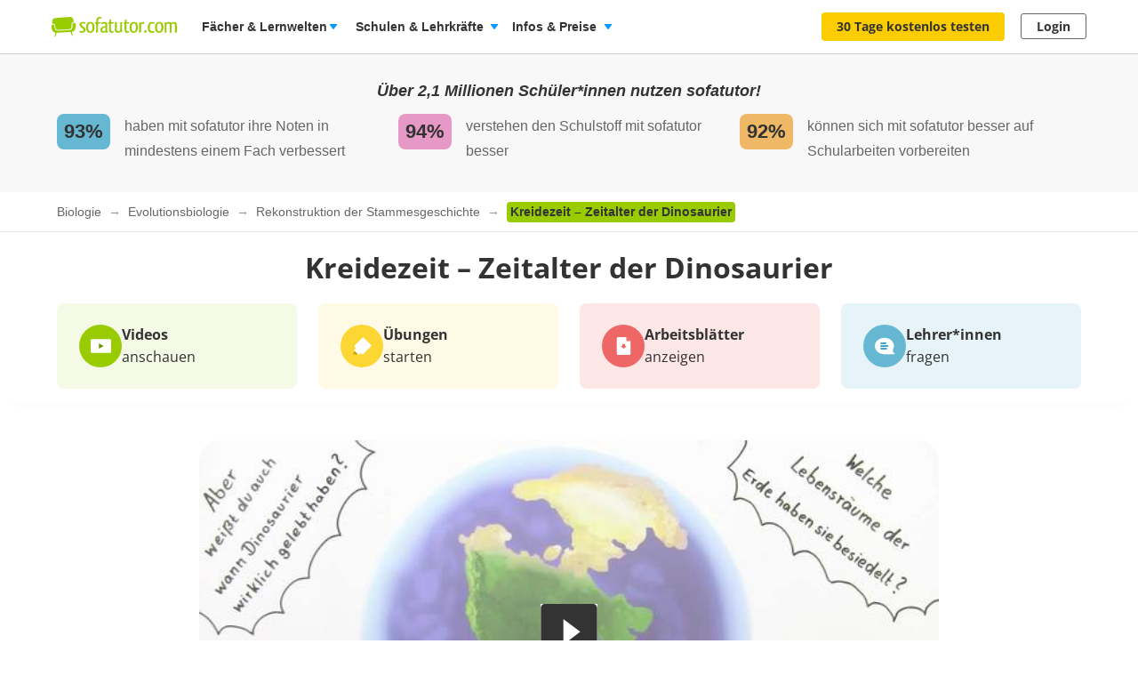

--- FILE ---
content_type: text/html; charset=utf-8
request_url: https://www.sofatutor.com/biologie/videos/kreidezeit-zeitalter-der-dinosaurier
body_size: 50661
content:
<!DOCTYPE html>
<html lang='de-DE'>
<head>
<meta content='text/html; charset=utf-8' http-equiv='Content-type'>
<title>Kreidezeit – Zeitalter der Dinosaurier inkl. Übungen</title>
<meta content='width=device-width' name='viewport'>
<meta content='sofatutor' name='apple-mobile-web-app-title'>
<meta content='Kreidezeit – Zeitalter der Dinosaurier - Einfach erklärt anhand von sofatutor-Videos. Prüfe dein Wissen anschließend mit Arbeitsblättern und Übungen.' name='description'>
<meta content='index, follow' name='robots'>
<meta content='8mwky72i21fmm88n27fvfdj9n8ct8x' name='facebook-domain-verification'>
<meta content='Kreidezeit – Zeitalter der Dinosaurier | sofatutor.com' property='og:title'>
<meta content='Lerne Kreidezeit – Zeitalter der Dinosaurier verständlich per Video erklärt auf sofatutor.com!' property='og:description'>
<meta content='article' property='og:type'>
<meta content='https://www.sofatutor.com/biologie/videos/kreidezeit-zeitalter-der-dinosaurier' property='og:url'>
<meta content='https://images.cdn.sofatutor.net/videos/screenshots/12061/normal/6a9fc6c0154b275d756dc1d07d3c41cf_1.jpg?1373370645' property='og:image'>
<meta content='sofatutor.com' property='og:site_name'>
<meta content='90987054843' property='fb:page_id'>
<meta content='no-cache' name='turbo-cache-control'>
<meta name="csrf-param" content="authenticity_token" />
<meta name="csrf-token" content="9xd1vW2m7-Ba25ONOPRsrVHkqNqa0NSNqzH7ZE_Nf_FQShxA8BdMwF60e8lLti3qdoAietAGDDaBsKPIeCgefA" />
<link href='https://www.sofatutor.com/biologie/videos/kreidezeit-zeitalter-der-dinosaurier' hreflang='de' rel='alternate'>
<link href='https://www.sofatutor.ch/biologie/videos/kreidezeit-zeitalter-der-dinosaurier' hreflang='de-CH' rel='alternate'>
<link href='https://www.sofatutor.at/biologie/videos/kreidezeit-zeitalter-der-dinosaurier' hreflang='de-AT' rel='alternate'>
<link href='https://www.sofatutor.com/biologie/videos/kreidezeit-zeitalter-der-dinosaurier' rel='canonical'>
<link href='/apple-touch-icon.png' rel='apple-touch-icon'>



<link rel="stylesheet" href="https://assets.production.cdn.sofatutor.net/packs/css/application-e744791c.css" />
<link rel="stylesheet" href="https://assets.production.cdn.sofatutor.net/packs/css/videos-0a2552c4.css" />
<link rel="stylesheet" href="https://assets.production.cdn.sofatutor.net/packs/css/katex_css-4ee3dead.css" />



<script>
  if (typeof Object.assign != 'function') {
  // Must be writable: true, enumerable: false, configurable: true
  Object.defineProperty(Object, "assign", {
    value: function assign(target, varArgs) { // .length of function is 2
      'use strict';
      if (target == null) { // TypeError if undefined or null
        throw new TypeError('Cannot convert undefined or null to object');
      }

      var to = Object(target);

      for (var index = 1; index < arguments.length; index++) {
        var nextSource = arguments[index];

        if (nextSource != null) { // Skip over if undefined or null
          for (var nextKey in nextSource) {
            // Avoid bugs when hasOwnProperty is shadowed
            if (Object.prototype.hasOwnProperty.call(nextSource, nextKey)) {
              to[nextKey] = nextSource[nextKey];
            }
          }
        }
      }
      return to;
    },
    writable: true,
    configurable: true
  });
}

</script>
<script>
  Sofatutor = Object.assign(window.Sofatutor || {}, {
    logged_in:          false,
    user:               {"type":"anonymous","convertExperiments":"","convertVariations":""},
    locale:             'de',
    country:            'DE',
    region:             'DACH',
    business_entity:    'german',
    env:                'production',
    trackingEnabled:    true,
    logTrackingEnabled: false,
    show_worksheets:    false,
    interest_type:      '',
    traffic_type:       'other',
    isSeoRequest:       false,
    blockVideoPreviewOrganicTraffic: false,
    videoPageForVisitors: true,
    videoContentInTabs: false,
    stripeKey:          'pk_live_Aepw2NUJEaCnvHReeOLwVyrN',
    stripeApiVersion:   '2018-02-28',
    amplitudeApiKey:    'de1863a643124aeaf2fe66452bded897',
    googleAnalytics4Group: 'production_tracking',
    FeedbackWebhook:    'https://hooks.slack.com/services/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',
    SofaheldContentWebhook:    'https://hooks.slack.com/services/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',
    consentGivenForConvert:   true,
    profileLevel:       '',
    newAudioServiceEnabled: true,
    pagination: {
      activities: 5,
    },
    features: {},
    tracking: {
      namespace: null
    },
    browser: {
      current: "Chrome",
      isPhone: false,
      isMobile: false,
      isMobileApp: false,
      isMobileSafari: false,
      isIosApp: false,
      isAndroidApp: false,
      platform: "web"
    },
    player: {
      videoJsLoaded: function() {
        return videojs;
      },
      isVideoJs5: function() {
        if (this.videoJsLoaded()) {
          if (videojs.getPlayers) { return true; } else { return false; }
        } else {
          return false;
        }
      },
      isNative: '' === 'native_player'
    },
    google: {
      clientId: '954982246525-70mmo5gvkqk1kklhe7ee636lrroo570c.apps.googleusercontent.com'
    },
    convertExperiments: {
      get: {"ConvertTest":{"Original":1002710369,"Variation 1":1002710370},"ConvertTestVisitors":{"Original":1002710379,"Variation 1":1002710380},"ConvertTestMobile":{"Original":1002710389,"Variation 1":1002710390},"ConvertTestUsUk":{"Original Page":1002813350,"Variation 1":1002813351},"NdcOnboardingUpselling":{"V1Tier1only":1002824935},"CancellationFlowNewDesignAndOffers":{"V1SkipTrial":1002825428},"AccessToPrecancellationExtension":{"Original Page":1002830588,"V1LongerPreCancellation":1002830589},"CeaseAndDesistConvertQuizCookieToSessionCookie":{"Original Page":1002834307,"v1SessionCookie":1002834308},"AiToolboxInAssessmentTest":{"Variation 1":1002834324,"Variation 2":1002834325},"B2tPriceIncrease":{"Original Page":1002834322,"V1PriceIncrease":1002834323},"RegistryChangeCtas":{"Original Page":1002834496,"V1SecureMyFreeAccess":1002834497},"QuizStep17LanguageVideo":{"Original Page":1002834516,"V2 LearningIsFun":1002834518},"PricingTimelineOptimization":{"Original Page":1002834460,"V1GreenLinearTimeline":1002834461,"V2YellowLinearTimeline":1002834462,"V3CardIconsTimeline":1002834463},"QuizStep7DynamicValuePropositionBox":{"Original Page":1002834560,"V1MessagesBulbs":1002834561,"V2SofabuddyIcon":1002834562,"V3RedBoxCharacters":1002834563,"V4BeeIcon":1002834564,"V5RacoonAIToolkit":1002834565}},
    },
    convertGoals: {"TEACHER_FREE_REQUEST":"100238331","TEACHER_SCHOOL_LEAD":"100246618","TRIAL_EXTENDED":"100241408","ACCOUNT_ACTIVITY_PAGE_SEEN":"100211241","ACCOUNT_CANCELLATION_PAGE_SEEN":"100211240","ACCOUNT_SUBSCRIPTION_PAGE_SEEN":"100211242","EXERCISE_CHECKED":"100211113","INFOPAGE_SEEN":"100240137","ORDERFLOW_SEEN":"10027575","ORDERFLOW_REGISTRY_SEEN":"10027615","ORDERFLOW_PAYMENT_SEEN":"10027617","SALE_BASIC_AND_PREMIUM":"10027620","PRICING_SEEN":"10027621","VIDEOPAGE_SEEN":"100211111","VIDEOPAGE_VIDEO_STARTED":"100211112","PGT_BOOKING_INTENDED":"100221060","WELCOME_SEEN":"100233616","PGT_BOOKING_COMPLETED":"100216877","UPSELL_ACCEPTED":"100236026","UPSELL_DECLINED":"100236027","UPSELL_POPUP_SEEN":"100236028","TEACHER_WELCOME_SEEN":"100238461","SALE_TEACHER_PREMIUM":"100238332","SCHOOL_LICENCE_OFFER_REQUESTED":"100239154","CALENDLY_MEETING_BOOKED":"100239240","PREPAID_PLANS_CHOSEN":"100242258","MONTHLY_PLANS_CHOSEN":"100242257","SUBSCRIPTION_REVOKED":"100239710","QUIZ_STEP_1_REACHED":"100244150","QUIZ_STEP_2_REACHED":"100241818","OFFER_ACCEPTANCE_BUTTON_CLICKED":"100240368","QUIZ_STEP_4_REACHED":"100246287","QUIZ_STEP_6_REACHED":"100241819","VIDEO_INTEREST_INFO_EXIT_INTENT_SEEN":"100242138","QUIZ_STEP_10_REACHED":"100241820","QUIZ_STEP_14_REACHED":"100241821","QUIZ_STEP_3_REACHED":"100246286","QUIZ_SELECTOR_SEEN":"100243734","ACCEPTED_COOKIES":"100242259","QUIZ_STEP_9_REACHED":"100246288","QUIZ_LOGO_CLICKED":"100243909","PRE_CANCELLATION_SEEN":"100244735","QUIZ_STEP_18_REACHED":"100241822","B2T_QUIZ_STEP_1":"100246469","B2T_QUIZ_STEP_2":"100246470","REGISTRY_TESTIMONIAL_SECTION_SEEN":"100243023","B2T_QUIZ_STEP_9":"100246472","B2T_QUIZ_STEP_3":"100246471","B2T_QUIZ_STEP_10_SCHOOL":"100246474","B2T_QUIZ_STEP_10_TEACHER":"100246473","B2T_QUIZ_STEP_14_SCHOOL":"100246476","B2T_QUIZ_STEP_11_TEACHER":"100246475","B2T_QUIZ_STEP_18_SCHOOL":"100246478","SCHOOL_LEAD":"100246297","OLD_SCHOOL_FORM_CALENDLY":"100246884","OLD_SCHOOL_FORM_COMPLETED":"100246883","B2T_QUIZ_STEP_15_SCHOOL":"100246477","FATHER_CLICKED":"100247624","SUBSCRIPTION_CANCELLATION_COMPLETED":"100211359"},
    isTrialFlowRequired: function() {
      return $('.trial-flow')[0];
    },
  
    consentGivenForCategory: function(category) {
      var consentCategories = ['necessary', 'functionality', 'analytics', 'marketing'];
  
      if (consentCategories.indexOf(category) < 0) {
        console.error("invalid category '" + category + "' (must be one of " + consentCategories + ")");
        return false;
      }
  
      if (category == 'necessary') { return true; }
  
      var consentCookie = $.cookie('_sofatutor_consent');
      if (!consentCookie) { return false; }
  
      var categoryKey = category.slice(0, 1);
      return JSON.parse(consentCookie)[categoryKey];
    },
  
    Game: {
      cost: 2,
      spendCoinsPath: "/playroom/games/spend_coins",
      saveScorePath: "/playroom/games/save_score",
      gameStatusPath: "/playroom/games/status",
      gameActiveForTeam: false
    },
    SofaHeld: {
      surveyResponsePath: "/survey_response",
      learnPointsPath: "/profiles/profile_learning_points"
    },
  });
  
  Sofatutor.Search = {
    openAi: {
      apiKey: "",
      baseURL: "",
      assistantId: ""
    },
    streamingEnabled: true
  };
  
  Sofatutor.Sofabuddy = {
    openAi: {
      apiKey: "",
      baseURL: "https://ai.sofatutor.org",
      assistantId: ""
    },
    trackUsageDataUrl: "/api/sofabuddy/v1/chats",
    microphoneConsent: false,
    chatConsent: false,
    isSidePanelModeEnabled: true
  };
  
  Sofatutor.AiToolbox = {
    openAi: {
      apiKey: "",
      baseURL: "https://ai.sofatutor.org",
    },
    consent: false,
    enabled: false
  };
  
  Sofatutor.logTracking = function (params) {
    if (this.env === 'production') {
      return;
    }
  
    if (typeof(window.trackingParams) == 'undefined') {
      window.trackingParams = [];
    }
  
    window.trackingParams.push(params);
  
    if (typeof(console) !== 'undefined' && this.logTrackingEnabled) {
      console.log(params[0], params[1], params[2], params[3], params[4], params[5], params[6], params[7]);
    }
  };
  
  Sofatutor.trackingParams = function () {
    return trackingParams;
  };
  
  Sofatutor.trackGa4GeneralEvent = function (eventName, customEventProperties = {}) {
    let gtag = window.gtag;
    if (!gtag) throw new Error('gtag is not defined');
  
    let eventProperties = Object.assign({
      send_to: Sofatutor.googleAnalytics4Group
    }, customEventProperties);
    gtag('event', eventName, eventProperties);
  };
</script>
<script src="https://assets.production.cdn.sofatutor.net/assets/vendor-2c4504ac7636cff3f27846698fd4cfdea9a820e9f8b604068d440fc128538610.js" data-turbo-track="reload"></script>
<script src="https://assets.production.cdn.sofatutor.net/packs/js/packs_loader_helper-7d104066563ac9764dcbed4160edd955.js"></script>
<script src="https://assets.production.cdn.sofatutor.net/packs/js/sentry-986fd1543f1cbc225f9f0b85a270832b.js" data-turbo-track="reload"></script>
<script src="https://assets.production.cdn.sofatutor.net/assets/application-9d7972534de7c76b08d0038c910fbabb1b520672fa7b94079d6ada65c9602dcc.js" data-turbo-track="reload" defer="defer"></script>
<script src="https://assets.production.cdn.sofatutor.net/packs/js/vendor-194b3b63142706217d6df4e2a8aa0615.js" data-turbo-track="reload" defer="defer"></script>
<script src="https://assets.production.cdn.sofatutor.net/packs/js/application-7bcd985724b386ae5e8eabecb80313fd.js" data-turbo-track="reload" defer="defer"></script>
<script>
  window.watchedVideoIds = null
</script>
<script src="https://assets.production.cdn.sofatutor.net/packs/js/katex-ec369e8ed15cb4311586dcce315f4bed.js" defer="defer"></script>

<script>
  window.dataLayer = window.dataLayer || [];
  function gtag () {
    var trackingParams = ['GTag:', arguments];
    Sofatutor.logTracking(trackingParams);
    dataLayer.push(arguments);
  }
  gtag('js', new Date());
</script>
<script src="https://www.googletagmanager.com/gtag/js?id=G-PC5NQD25YL,G-29J4KZ3B60" type="text/plain" data-consent-category="m" defer="defer"></script>
<script>
  ["G-PC5NQD25YL","G-29J4KZ3B60"].forEach(measurement_id => ga4Config(measurement_id));
  
  function ga4Config(measurement_id) {
    gtag('config', measurement_id, {
      'groups': 'production_tracking',
      
      
      
      
      
      
    });
  }
  
  gtag('set', 'user_properties', {"send_to":"production_tracking","user_platform":"web","user_convert_experiments":"","user_convert_variations":""});
  
  gtag('consent', "default" , {
    'analytics_storage':  "denied",
    'ad_storage':         "denied",
    'ad_personalization': "denied",
    'ad_user_data':       "denied",
    'wait_for_update': 500
  });
</script>

<script>
  !function(f,b,e,v,n,t,s){if(f.fbq)return;n=f.fbq=function(){n.callMethod?n.callMethod.apply(n,arguments):n.queue.push(arguments)};if(!f._fbq)f._fbq=n;n.push=n;n.loaded=!0;n.version='2.0';n.queue=[];t=b.createElement(e);if(!Sofatutor.consentGivenForCategory('marketing')){t.setAttribute('data-consent-category','m');t.type='text/plain';}t.async=!0;t.src=v;s=b.getElementsByTagName(e)[0];s.parentNode.insertBefore(t,s)}(window,document,'script','https://connect.facebook.net/en_US/fbevents.js');
</script>
<script>
  fbq('init', 616425158433418);
</script>

<script>
  (
    function(w,d,s,l,i){
      w[l] = w[l] || [];
      w[l].push({
        'gtm.start': new Date().getTime(),
        event:'gtm.js'
      });
  
      var f = d.getElementsByTagName(s)[0], j = d.createElement(s), dl = l != 'dataLayer'?'&l = ' + l: '';
      if(!Sofatutor.consentGivenForCategory('analytics')){j.setAttribute('data-consent-category','a');j.type='text/plain';}
      j.async = true;
      j.src ='https://www.googletagmanager.com/gtm.js?id=' + i + dl;
      f.parentNode.insertBefore(j,f);
    }
  )
  
  (window,document,'script','dataLayer', 'GTM-W77K3LZ');
  
  document.addEventListener('turbo:load', function(event) {
    if (event.data?.timing.visitStart) { //TODO: check this
      window.dataLayer.push({
        'event':'gtm.load'
      });
    }
  });
</script>

<script>
  preventCachedExecution(function(){
    (function(w,d,t,r,u){var f,n,i;w[u]=w[u]||[],f=function(){var o={ti:"5797568"};o.q=w[u],w[u]=new UET(o),w[u].push("pageLoad")},n=d.createElement(t),n.src=r,n.async=1;if(!Sofatutor.consentGivenForCategory('marketing')){n.setAttribute('data-consent-category','m');n.type='text/plain';};n.onload=n.onreadystatechange=function(){var s=this.readyState;s&&s!=="loaded"&&s!=="complete"||(f(),n.onload=n.onreadystatechange=null)},i=d.getElementsByTagName(t)[0],i.parentNode.insertBefore(n,i)})(window,document,"script","//bat.bing.com/bat.js","uetq");
  });
</script>
<script>
  preventCachedExecution(function(){
    window.uetq = window.uetq || [];
    window.uetq.push('consent', 'default', { 'ad_storage': 'denied' });
    window.uetq.push('consent', 'update', { 'ad_storage': 'denied' });
  });
</script>

<script>
  function marketingConsent(u) {
    u.setAttribute('data-consent-category', 'm');
  
    var type
    if (!Sofatutor.consentGivenForCategory('marketing')) {
      return u.type = 'text/plain'
    }
  }
  
  !function(e, t, n, s, u, a) {
    e.twq || (s = e.twq = function() {
      s.exe ? s.exe.apply(s, arguments) : s.queue.push(arguments);
    }, s.version = '1.1', s.queue = [], u = t.createElement(n), marketingConsent(u), u.async = !0, u.src = 'https://static.ads-twitter.com/uwt.js', a = t.getElementsByTagName(n)[0], a.parentNode.insertBefore(u, a))
  
  }(window,document,'script');
  twq('config', 'nze5c');
</script>

<script>
  var _spef = window._spef = window._spef || [];
  _spef.push(["enableLinkTracking"]);
  (function () {
    var u = "https://trck.spoteffects.net/analytics/";
    _spef.push(['setTrackerUrl', u + 'piwik.php']);
    _spef.push(['setSiteId', 83]);
    var d = document, g = d.createElement("script"), s = d.getElementsByTagName("script")[0];
    g.type = "text/javascript";
    g.defer = true;
    g.async = true;
    g.src = u + "spef.min.js";
  
    if (!Sofatutor.consentGivenForCategory('marketing')) {
      g.setAttribute('data-consent-category', 'm');
      g.type='text/plain';
    }
  
    s.parentNode.insertBefore(g, s);
  })();
</script>

<script>
  !function (w, d, t) {
    w.TiktokAnalyticsObject=t;
    var ttq = w[t] = w[t] || [];
    ttq.methods = ["page","track","identify","instances","debug","on","off","once","ready","alias","group","enableCookie","disableCookie"], ttq.setAndDefer = function(t,e) {
      t[e] = function() {
        t.push([e].concat(Array.prototype.slice.call(arguments,0)))
      }
    };
    for (var i = 0; i < ttq.methods.length; i++) ttq.setAndDefer(ttq, ttq.methods[i]); ttq.instance = function(t) {
      for(var e = ttq._i[t] || [], n = 0; n < ttq.methods.length; n++)
        ttq.setAndDefer(e, ttq.methods[n]);
        return e
      },
      ttq.load = function(e,n) {
        var i = "https://analytics.tiktok.com/i18n/pixel/events.js";
        ttq._i = ttq._i || {}, ttq._i[e] = [], ttq._i[e]._u = i, ttq._t = ttq._t || {}, ttq._t[e] = +new Date, ttq._o = ttq._o || {}, ttq._o[e] = n || {};
        var o = document.createElement("script");
        o.type = "text/javascript",
        o.async =! 0,
        o.src = i+"?sdkid="+e+"&lib="+t;
  
        if (!Sofatutor.consentGivenForCategory('marketing')) {
          o.setAttribute('data-consent-category', 'm');
          o.type='text/plain';
        }
  
        var a = document.getElementsByTagName("script")[0];
        a.parentNode.insertBefore(o,a)
      };
    ttq.load("C8TCAETCSQN3SGB7Q4JG");
    ttq.page();
  }
  (window, document, 'ttq');
</script>


<script>
  document.cookie = "_ga_PC5NQD25YL=;expires=Thu, 01 Jan 1970 00:00:00 GMT; path=/; domain=sofatutor.com";
</script>
<script src="https://www.googletagmanager.com/gtag/js?id=AW-1007597885" type="text/plain" data-consent-category="m" defer="defer"></script>
<script>
  window.dataLayer = window.dataLayer || [];
  function gtag () {
    var trackingParams = ['GTag:', arguments];
    Sofatutor.logTracking(trackingParams);
    dataLayer.push(arguments);
  }
  gtag('js', new Date());
  
  gtag('config', 'AW-1007597885');
</script>




</head>
<body class='is-responsive locale-de' id='' itemtype=''>
<script src="https://assets.production.cdn.sofatutor.net/packs/js/videos-913363da087686879a7c6fa33362c8ed.js" data-turbo-track="reload" defer="defer"></script>
<script src="https://assets.production.cdn.sofatutor.net/packs/js/profiles-fdc65aa7cb86103ba1bce6cae5b7a4e7.js" data-turbo-track="reload" defer="defer"></script>

<div class='warnings warnings--dach'>
<div class='grid-row'>
<div class='grid-column-12'>
<!--[if lt IE 8]>
<div id='old-browser'>
<div class='warnings-title'>
Du benutzt einen veralteten Browser.
</div>
<p class='warnings-text'>
Damit du unsere Website in vollem Umfang nutzen kannst,
<br>
wechsle oder update kostenlos zu einem der folgenden aktuellen Browser:
</p>
<p class='warnings-text'>
<a target="_blank" href="https://www.mozilla.org/de/firefox/">Firefox</a>,
<a target="_blank" href="https://www.google.com/chrome">Google Chrome</a>
oder
<a target="_blank" href="https://support.microsoft.com/en-us/products/internet-explorer">Internet Explorer ab 8</a>
</p>
</div>
<![endif]-->
<noscript>
<div class='warnings-content' id='noscript'>
<div class='warnings-title'>
In deinem Browser ist JavaScript deaktiviert.
</div>
<p class='warnings-text'>
Damit du unsere Website in vollem Umfang nutzen kannst,
<br>
aktiviere JavaScript in deinem Browser.
</p>
</div>
</noscript>
</div>
</div>
</div>

<div class='page-header page-header--white' data-scrollable='true'>
<a class='skip-link' href='#page-content'>Zum Hauptinhalt springen</a>
<div class='page-header__sofatutor grid-row'>
<nav class='page-header-main__nav'>
<div class='page-header-main__logo'>
<a class='page-header__logo js-page-header-amplitude-event' data-amplitude-event-name='navigation_sofatutor_clicked' data-turbo='false' href='/' rel='start' title='Online-Nachhilfe in Mathe, Deutsch, Englisch u. v. m. | sofatutor'>
<span aria-label='Logo sofatutor.com' role='img'></span>
</a>

</div>
<button aria-expanded='false' aria-label='Menü öffnen/schließen' class='page-header__menu'>
<span></span>
<span></span>
<span></span>
</button>
<div class='show-for-large'>
<ul class='page-header-main__list page-header-main__list--default page-header-main__list--white'>
<li class='page-header-main__item js-dropdown-toggle'>
<div class='page-header-main__link page-header-main__link--arrow'>
Fächer &amp; Lernwelten
</div>
<div class='page-header-flyout page-header-flyout--subjects-and-learning-worlds js-dropdown' style='display:none'>
<div class='page-header-flyout__container'>
<div class='page-header-subjects-menu__container'>
<b class='page-header-flyout__title'>Alle <b>Schulfächer</b></b>
<ul class='grid-x subject-cards-list subject-cards-list--small'>
<li class='cell small-4 shrink subject-cards-list__cell'>
<a class='light-gray card card--borderless card--shadowless card--coloured-bg subject-cards-list__card js-page-header-amplitude-event' data-amplitude-event-name='navigation_school_subjects_clicked' data-touch-hover href='/mathematik?level_selection=true'>
<i class='sprites-subjects-48 subject-cards-list__icon sprites-subjects-mathematik'></i>
<span class='h5 subject-cards-list__title'>Mathematik</span>
</a>
</li>
<li class='cell small-4 shrink subject-cards-list__cell'>
<a class='light-gray card card--borderless card--shadowless card--coloured-bg subject-cards-list__card js-page-header-amplitude-event' data-amplitude-event-name='navigation_school_subjects_clicked' data-touch-hover href='/deutsch?level_selection=true'>
<i class='sprites-subjects-48 subject-cards-list__icon sprites-subjects-deutsch'></i>
<span class='h5 subject-cards-list__title'>Deutsch</span>
</a>
</li>
<li class='cell small-4 shrink subject-cards-list__cell'>
<a class='light-gray card card--borderless card--shadowless card--coloured-bg subject-cards-list__card js-page-header-amplitude-event' data-amplitude-event-name='navigation_school_subjects_clicked' data-touch-hover href='/englisch?level_selection=true'>
<i class='sprites-subjects-48 subject-cards-list__icon sprites-subjects-englisch'></i>
<span class='h5 subject-cards-list__title'>Englisch</span>
</a>
</li>
<li class='cell small-4 shrink subject-cards-list__cell'>
<a class='light-gray card card--borderless card--shadowless card--coloured-bg subject-cards-list__card js-page-header-amplitude-event' data-amplitude-event-name='navigation_school_subjects_clicked' data-touch-hover href='/biologie?level_selection=true'>
<i class='sprites-subjects-48 subject-cards-list__icon sprites-subjects-biologie'></i>
<span class='h5 subject-cards-list__title'>Biologie</span>
</a>
</li>
<li class='cell small-4 shrink subject-cards-list__cell'>
<a class='light-gray card card--borderless card--shadowless card--coloured-bg subject-cards-list__card js-page-header-amplitude-event' data-amplitude-event-name='navigation_school_subjects_clicked' data-touch-hover href='/physik?level_selection=true'>
<i class='sprites-subjects-48 subject-cards-list__icon sprites-subjects-physik'></i>
<span class='h5 subject-cards-list__title'>Physik</span>
</a>
</li>
<li class='cell small-4 shrink subject-cards-list__cell'>
<a class='light-gray card card--borderless card--shadowless card--coloured-bg subject-cards-list__card js-page-header-amplitude-event' data-amplitude-event-name='navigation_school_subjects_clicked' data-touch-hover href='/chemie?level_selection=true'>
<i class='sprites-subjects-48 subject-cards-list__icon sprites-subjects-chemie'></i>
<span class='h5 subject-cards-list__title'>Chemie</span>
</a>
</li>
<li class='cell small-4 shrink subject-cards-list__cell'>
<a class='light-gray card card--borderless card--shadowless card--coloured-bg subject-cards-list__card js-page-header-amplitude-event' data-amplitude-event-name='navigation_school_subjects_clicked' data-touch-hover href='/franzoesisch?level_selection=true'>
<i class='sprites-subjects-48 subject-cards-list__icon sprites-subjects-franzoesisch'></i>
<span class='h5 subject-cards-list__title'>Französisch</span>
</a>
</li>
<li class='cell small-4 shrink subject-cards-list__cell'>
<a class='light-gray card card--borderless card--shadowless card--coloured-bg subject-cards-list__card js-page-header-amplitude-event' data-amplitude-event-name='navigation_school_subjects_clicked' data-touch-hover href='/latein?level_selection=true'>
<i class='sprites-subjects-48 subject-cards-list__icon sprites-subjects-latein'></i>
<span class='h5 subject-cards-list__title'>Latein</span>
</a>
</li>
<li class='cell small-4 shrink subject-cards-list__cell'>
<a class='light-gray card card--borderless card--shadowless card--coloured-bg subject-cards-list__card js-page-header-amplitude-event' data-amplitude-event-name='navigation_school_subjects_clicked' data-touch-hover href='/spanisch?level_selection=true'>
<i class='sprites-subjects-48 subject-cards-list__icon sprites-subjects-spanisch'></i>
<span class='h5 subject-cards-list__title'>Spanisch</span>
</a>
</li>
<li class='cell small-4 shrink subject-cards-list__cell'>
<a class='light-gray card card--borderless card--shadowless card--coloured-bg subject-cards-list__card js-page-header-amplitude-event' data-amplitude-event-name='navigation_school_subjects_clicked' data-touch-hover href='/geschichte?level_selection=true'>
<i class='sprites-subjects-48 subject-cards-list__icon sprites-subjects-geschichte'></i>
<span class='h5 subject-cards-list__title'>Geschichte</span>
</a>
</li>
<li class='cell small-4 shrink subject-cards-list__cell'>
<a class='light-gray card card--borderless card--shadowless card--coloured-bg subject-cards-list__card js-page-header-amplitude-event' data-amplitude-event-name='navigation_school_subjects_clicked' data-touch-hover href='/geographie?level_selection=true'>
<i class='sprites-subjects-48 subject-cards-list__icon sprites-subjects-geographie'></i>
<span class='h5 subject-cards-list__title'>Geographie</span>
</a>
</li>
<li class='cell small-4 shrink subject-cards-list__cell'>
<a class='light-gray card card--borderless card--shadowless card--coloured-bg subject-cards-list__card js-page-header-amplitude-event' data-amplitude-event-name='navigation_school_subjects_clicked' data-touch-hover href='/sachunterricht?level_selection=true'>
<i class='sprites-subjects-48 subject-cards-list__icon sprites-subjects-sachunterricht'></i>
<span class='h5 subject-cards-list__title'>Sachunterricht</span>
</a>
</li>
<li class='cell small-4 shrink subject-cards-list__cell'>
<a class='light-gray card card--borderless card--shadowless card--coloured-bg subject-cards-list__card js-page-header-amplitude-event' data-amplitude-event-name='navigation_school_subjects_clicked' data-touch-hover href='/musik?level_selection=true'>
<i class='sprites-subjects-48 subject-cards-list__icon sprites-subjects-musik'></i>
<span class='h5 subject-cards-list__title'>Musik</span>
</a>
</li>
<li class='cell small-4 shrink subject-cards-list__cell'>
<a class='light-gray card card--borderless card--shadowless card--coloured-bg subject-cards-list__card js-page-header-amplitude-event' data-amplitude-event-name='navigation_school_subjects_clicked' data-touch-hover href='/lern-und-arbeitstechniken?level_selection=true'>
<i class='sprites-subjects-48 subject-cards-list__icon sprites-subjects-lern-und-arbeitstechniken'></i>
<span class='h5 subject-cards-list__title'>Lern- und Arbeitstechniken</span>
</a>
</li>
<li class='cell small-4 shrink subject-cards-list__cell'>
<a class='light-gray card card--borderless card--shadowless card--coloured-bg subject-cards-list__card js-page-header-amplitude-event' data-amplitude-event-name='navigation_school_subjects_clicked' data-touch-hover href='/kreativitaet-und-bewegung?level_selection=true'>
<i class='sprites-subjects-48 subject-cards-list__icon sprites-subjects-kreativitaet-und-bewegung'></i>
<span class='h5 subject-cards-list__title'>Kreativität und Bewegung</span>
</a>
</li>
</ul>
</div>
<div class='page-header-flyout__divider'></div>
<div class='show-for-large page-header-flyout__content'>
<b class='page-header-flyout__title'>So geht&#39;s</b>
<ul class='feature-icon-list feature-icon-list--why-sofatutor'>
<li>
<a class='grid-x hovers-sprite feature-icon-list__link js-page-header-amplitude-event' data-amplitude-event-name='navigation_so_gehts_clicked' data-touch-hover href='/informationen/lernvideos'>
<div class='cell medium-2'>
<i class='feature-icon-list__icon sprites-feature-types--videos'></i>
</div>
<div class='cell auto'>
<div class='h5 feature-icon-list__title'><b>Lernvideos</b> schauen</div>
<p class='text-xsmall'>Mit unseren <b>Videos</b> lernen Schüler*innen in ihrem Tempo – ganz ohne Druck &amp; Stress. Denn die Videos können so oft geschaut, pausiert oder zurückgespult werden, bis alles verstanden wurde. </p>
</div>
<i class='secondary icon icon--arrow-simple'></i>
</a>
</li>
<li>
<a class='grid-x hovers-sprite feature-icon-list__link js-page-header-amplitude-event' data-amplitude-event-name='navigation_so_gehts_clicked' data-touch-hover href='/informationen/uebungen'>
<div class='cell medium-2'>
<i class='feature-icon-list__icon sprites-feature-types--tests'></i>
</div>
<div class='cell auto'>
<div class='h5 feature-icon-list__title'><b>Übungen</b> machen</div>
<p class='text-xsmall'>Mit unseren <b>Übungen</b> macht Lernen richtig Spaß: Dank vielfältiger Formate üben Schüler*innen spielerisch. Sie bekommen beim Lösen direkt Feedback &amp; Tipps. So lernen sie aus Fehlern, statt an ihnen zu verzweifeln. </p>
</div>
<i class='secondary icon icon--arrow-simple'></i>
</a>
</li>
<li>
<a class='grid-x hovers-sprite feature-icon-list__link js-page-header-amplitude-event' data-amplitude-event-name='navigation_so_gehts_clicked' data-touch-hover href='/informationen/vokabeltrainer'>
<div class='cell medium-2'>
<i class='feature-icon-list__icon sprites-feature-types--vocabulary_trainer'></i>
</div>
<div class='cell auto'>
<div class='h5 feature-icon-list__title'><b>Vokabeln</b> lernen</div>
<p class='text-xsmall'>Mit unserem <b>Vokabeltrainer</b> lernen Schüler*innen Englischvokabeln gezielt &amp; bequem: Sie werden passend zu ihrem Lernstand abgefragt &amp; merken sich die Vokabeln nachhaltig – dank der Bilder &amp; Audiobeispiele.</p>
</div>
<i class='secondary icon icon--arrow-simple'></i>
</a>
</li>
<li>
<a class='grid-x hovers-sprite feature-icon-list__link js-page-header-amplitude-event' data-amplitude-event-name='navigation_so_gehts_clicked' data-touch-hover href='/informationen/sofaheld'>
<div class='cell medium-2'>
<i class='feature-icon-list__icon sprites-feature-types--sofaheld'></i>
</div>
<div class='cell auto'>
<div class='h5 feature-icon-list__title'><b>Lernspiel</b> Sofaheld</div>
<p class='text-xsmall'>Mit unserem <b>Lernspiel</b> Sofaheld üben Grundschulkinder selbstständig &amp; motiviert: Sie meistern spannende Abenteuer &amp; lernen spielend die Themen der 1. bis 9. Klasse – ohne die Hilfe Erwachsener.</p>
</div>
<i class='secondary icon icon--arrow-simple'></i>
</a>
</li>
<li>
<a class='grid-x hovers-sprite feature-icon-list__link js-page-header-amplitude-event' data-amplitude-event-name='navigation_so_gehts_clicked' data-touch-hover href='/informationen/arbeitsblaetter'>
<div class='cell medium-2'>
<i class='feature-icon-list__icon sprites-feature-types--worksheets'></i>
</div>
<div class='cell auto'>
<div class='h5 feature-icon-list__title'><b>Klassenarbeiten</b> üben</div>
<p class='text-xsmall'>Mit den <b>Arbeitsblättern</b> können sich Schüler*innen optimal auf Klassenarbeiten vorbereiten: einfach ausdrucken, ausfüllen und mithilfe des Lösungsschlüssels die Antworten überprüfen. </p>
</div>
<i class='secondary icon icon--arrow-simple'></i>
</a>
</li>
<li>
<a class='grid-x hovers-sprite feature-icon-list__link js-page-header-amplitude-event' data-amplitude-event-name='navigation_so_gehts_clicked' data-touch-hover href='/informationen/hausaufgaben-chat'>
<div class='cell medium-2'>
<i class='feature-icon-list__icon sprites-feature-types--chat'></i>
</div>
<div class='cell auto'>
<div class='h5 feature-icon-list__title'><b>24-Hilfe</b> von Lehrer*innen</div>
<p class='text-xsmall'>Unser <b>Chat</b> verhindert Lernfrust dank schneller Hilfe: Lehrer*innen unterstützen Schüler*innen bei den Hausaufgaben und beim Schulstoff. Dabei beantworten sie die Fragen so, dass Schüler*innen garantiert alles verstehen.</p>
</div>
<i class='secondary icon icon--arrow-simple'></i>
</a>
</li>
</ul>
</div>
<div class='show-for-medium-only page-header-flyout__content'>
<b class='page-header-flyout__title'>So geht&#39;s</b>
<ul class='feature-icon-list'>
<li>
<a class='grid-x align-middle hovers-sprite feature-icon-list__link js-page-header-amplitude-event' data-amplitude-event-name='navigation_so_gehts_clicked' data-touch-hover href='/informationen/lernvideos'>
<div class='cell shrink'>
<i class='feature-icon-list__icon sprites-feature-types--videos'></i>
</div>
<div class='cell auto'>
<div class='h5 feature-icon-list__title'><b>Lernvideos</b> schauen</div>
</div>
<i class='secondary icon icon--arrow-simple'></i>
</a>
</li>
<li>
<a class='grid-x align-middle hovers-sprite feature-icon-list__link js-page-header-amplitude-event' data-amplitude-event-name='navigation_so_gehts_clicked' data-touch-hover href='/informationen/uebungen'>
<div class='cell shrink'>
<i class='feature-icon-list__icon sprites-feature-types--tests'></i>
</div>
<div class='cell auto'>
<div class='h5 feature-icon-list__title'><b>Übungen</b> machen</div>
</div>
<i class='secondary icon icon--arrow-simple'></i>
</a>
</li>
<li>
<a class='grid-x align-middle hovers-sprite feature-icon-list__link js-page-header-amplitude-event' data-amplitude-event-name='navigation_so_gehts_clicked' data-touch-hover href='/informationen/vokabeltrainer'>
<div class='cell shrink'>
<i class='feature-icon-list__icon sprites-feature-types--vocabulary_trainer'></i>
</div>
<div class='cell auto'>
<div class='h5 feature-icon-list__title'><b>Vokabeln</b> lernen</div>
</div>
<i class='secondary icon icon--arrow-simple'></i>
</a>
</li>
<li>
<a class='grid-x align-middle hovers-sprite feature-icon-list__link js-page-header-amplitude-event' data-amplitude-event-name='navigation_so_gehts_clicked' data-touch-hover href='/informationen/sofaheld'>
<div class='cell shrink'>
<i class='feature-icon-list__icon sprites-feature-types--sofaheld'></i>
</div>
<div class='cell auto'>
<div class='h5 feature-icon-list__title'><b>Lernspiel</b> Sofaheld</div>
</div>
<i class='secondary icon icon--arrow-simple'></i>
</a>
</li>
<li>
<a class='grid-x align-middle hovers-sprite feature-icon-list__link js-page-header-amplitude-event' data-amplitude-event-name='navigation_so_gehts_clicked' data-touch-hover href='/informationen/arbeitsblaetter'>
<div class='cell shrink'>
<i class='feature-icon-list__icon sprites-feature-types--worksheets'></i>
</div>
<div class='cell auto'>
<div class='h5 feature-icon-list__title'><b>Klassenarbeiten</b> üben</div>
</div>
<i class='secondary icon icon--arrow-simple'></i>
</a>
</li>
<li>
<a class='grid-x align-middle hovers-sprite feature-icon-list__link js-page-header-amplitude-event' data-amplitude-event-name='navigation_so_gehts_clicked' data-touch-hover href='/informationen/hausaufgaben-chat'>
<div class='cell shrink'>
<i class='feature-icon-list__icon sprites-feature-types--chat'></i>
</div>
<div class='cell auto'>
<div class='h5 feature-icon-list__title'><b>24-Hilfe</b> von Lehrer*innen</div>
</div>
<i class='secondary icon icon--arrow-simple'></i>
</a>
</li>
</ul>
</div>
</div>
</div>

</li>
<li class='page-header-main__item js-dropdown-toggle'>
<div class='page-header-main__link page-header-main__link--arrow'>
Schulen &amp; Lehrkräfte
</div>
<div class='page-header-flyout page-header-flyout--schools-and-teachers js-dropdown' style='display:none'>
<div class='page-header-flyout__container'>
<b class='page-header-flyout__title'>Lehrkräfte &amp; Schulen</b>
<ul class='page-header-flyout__content'>
<li class='page-header-flyout__item page-header-flyout__item--teachers'>
<a class="page-header-flyout__link" data-turbo="false" href="/lehrkraefte-und-schulen">Für Lehrkräfte</a>
</li>
<li class='page-header-flyout__item page-header-flyout__item--schools'>
<a class="page-header-flyout__link" data-turbo="false" href="/lehrkraefte-und-schulen?offer_type=school">Für Schulen</a>
</li>
<li class='page-header-flyout__item page-header-flyout__item--startchancen'>
<a class="page-header-flyout__link" href="/startchancen">Startchancen-Schulen</a>
</li>
<li class='page-header-flyout__item page-header-flyout__item--wirkung'>
<a class="page-header-flyout__link" href="https://www.sofatutor.com/wirkung">Wirkung</a>
</li>
</ul>
</div>
</div>

</li>
<li class='page-header-main__item js-dropdown-toggle'>
<div class='page-header-main__link page-header-main__link--arrow'>
Infos &amp; Preise
</div>
<div class='page-header-flyout page-header-flyout--small page-header-flyout--info-and-pricing js-dropdown' style='display:none'>
<div class='page-header-flyout__container'>
<b class='page-header-flyout__title'>Informationen</b>
<ul class='page-header-flyout__content'>
<li class='page-header-flyout__item'>
<a data-turbo="false" class="page-header-flyout__link" href="/parents/quiz">Preise</a>
</li>
<li class='page-header-flyout__item'>
<a class="page-header-flyout__link" data-turbo="false" href="/lehrkraefte-und-schulen">Lehrkräfte- und Schullizenzen</a>
</li>
<li class='page-header-flyout__item'>
<a class="page-header-flyout__link" href="/erfahrungen">Nachgewiesener Lernerfolg</a>
</li>
<li class='page-header-flyout__item'>
<a class="page-header-flyout__link" href="/spielend-lernen">Spielend lernen</a>
</li>
<li class='page-header-flyout__item'>
<a class="page-header-flyout__link" href="/erfolgsgeschichten">Erfolgsgeschichten</a>
</li>
<li class='page-header-flyout__item'>
<a class="page-header-flyout__link" href="https://jobs.sofatutor.com/ueber-uns">Über uns</a>
</li>
<li class='page-header-flyout__item'>
<a class="page-header-flyout__link" href="/informationen/weiterfuehrende-schule">Für Sekundarschüler*innen</a>
</li>
<li class='page-header-flyout__item'>
<a class="page-header-flyout__link" href="/informationen/grundschule">sofatutor für Grundschüler*innen</a>
</li>
<li class='page-header-flyout__item'>
<a class="page-header-flyout__link" href="https://jobs.sofatutor.com/">Jobs</a>
</li>
</ul>
</div>
</div>

</li>
</ul>

</div>
<div class='hide-for-large'>
<ul class='page-header-main__list page-header-main__list--phones page-header-main__list--white js-mobile-main-list' style='display: none'>
<li class='page-header-main__item'>
<a data-turbo="false" class="primary button trial-header-button" href="/parents/quiz">Kostenlos testen</a>
</li>
<li class='page-header-main__item page-header-main__item--login'>
<a class="page-header-main__link" href="/login">Login</a>
</li>
<li class='page-header-main__item--learning-and-teachers'>
<a class='page-header-main__link page-header__submenu js-page-header-toggle-submenu' data-toggle-submenu='page-header-mobile-learning-teachers-list'>
Lernen und Lehrer
</a>
<div id='page-header-mobile-learning-teachers-list' style='display: none'>
<div class='page-header-mobile-subject-list__container unfiltered-subjects'>
<b class='page-header-flyout__title'>Alle <b>Schulfächer</b></b>
<ul class='grid-x subject-cards-list subject-cards-list--small'>
<li class='subject-cards-list__cell cell small-4'>
<a class='subject-cards-list__card card card--borderless card--shadowless card--coloured-bg light-gray subject-cards-list__card--white' href='/mathematik'>
<i class='subject-cards-list__icon sprites-subjects-48 sprites-subjects-mathematik'></i>
<span class='h5 subject-cards-list__title'>Mathematik</span>
</a>
</li>
<li class='subject-cards-list__cell cell small-4'>
<a class='subject-cards-list__card card card--borderless card--shadowless card--coloured-bg light-gray subject-cards-list__card--white' href='/deutsch'>
<i class='subject-cards-list__icon sprites-subjects-48 sprites-subjects-deutsch'></i>
<span class='h5 subject-cards-list__title'>Deutsch</span>
</a>
</li>
<li class='subject-cards-list__cell cell small-4'>
<a class='subject-cards-list__card card card--borderless card--shadowless card--coloured-bg light-gray subject-cards-list__card--white' href='/englisch'>
<i class='subject-cards-list__icon sprites-subjects-48 sprites-subjects-englisch'></i>
<span class='h5 subject-cards-list__title'>Englisch</span>
</a>
</li>
<li class='subject-cards-list__cell cell small-4'>
<a class='subject-cards-list__card card card--borderless card--shadowless card--coloured-bg light-gray subject-cards-list__card--white' href='/biologie'>
<i class='subject-cards-list__icon sprites-subjects-48 sprites-subjects-biologie'></i>
<span class='h5 subject-cards-list__title'>Biologie</span>
</a>
</li>
<li class='subject-cards-list__cell cell small-4'>
<a class='subject-cards-list__card card card--borderless card--shadowless card--coloured-bg light-gray subject-cards-list__card--white' href='/physik'>
<i class='subject-cards-list__icon sprites-subjects-48 sprites-subjects-physik'></i>
<span class='h5 subject-cards-list__title'>Physik</span>
</a>
</li>
<li class='subject-cards-list__cell cell small-4'>
<a class='subject-cards-list__card card card--borderless card--shadowless card--coloured-bg light-gray subject-cards-list__card--white' href='/chemie'>
<i class='subject-cards-list__icon sprites-subjects-48 sprites-subjects-chemie'></i>
<span class='h5 subject-cards-list__title'>Chemie</span>
</a>
</li>
<li class='subject-cards-list__cell cell small-4'>
<a class='subject-cards-list__card card card--borderless card--shadowless card--coloured-bg light-gray subject-cards-list__card--white' href='/franzoesisch'>
<i class='subject-cards-list__icon sprites-subjects-48 sprites-subjects-franzoesisch'></i>
<span class='h5 subject-cards-list__title'>Französisch</span>
</a>
</li>
<li class='subject-cards-list__cell cell small-4'>
<a class='subject-cards-list__card card card--borderless card--shadowless card--coloured-bg light-gray subject-cards-list__card--white' href='/latein'>
<i class='subject-cards-list__icon sprites-subjects-48 sprites-subjects-latein'></i>
<span class='h5 subject-cards-list__title'>Latein</span>
</a>
</li>
<li class='subject-cards-list__cell cell small-4'>
<a class='subject-cards-list__card card card--borderless card--shadowless card--coloured-bg light-gray subject-cards-list__card--white' href='/spanisch'>
<i class='subject-cards-list__icon sprites-subjects-48 sprites-subjects-spanisch'></i>
<span class='h5 subject-cards-list__title'>Spanisch</span>
</a>
</li>
<li class='subject-cards-list__cell cell small-4'>
<a class='subject-cards-list__card card card--borderless card--shadowless card--coloured-bg light-gray subject-cards-list__card--white' href='/geschichte'>
<i class='subject-cards-list__icon sprites-subjects-48 sprites-subjects-geschichte'></i>
<span class='h5 subject-cards-list__title'>Geschichte</span>
</a>
</li>
<li class='subject-cards-list__cell cell small-4'>
<a class='subject-cards-list__card card card--borderless card--shadowless card--coloured-bg light-gray subject-cards-list__card--white' href='/geographie'>
<i class='subject-cards-list__icon sprites-subjects-48 sprites-subjects-geographie'></i>
<span class='h5 subject-cards-list__title'>Geographie</span>
</a>
</li>
<li class='subject-cards-list__cell cell small-4'>
<a class='subject-cards-list__card card card--borderless card--shadowless card--coloured-bg light-gray subject-cards-list__card--white' href='/sachunterricht'>
<i class='subject-cards-list__icon sprites-subjects-48 sprites-subjects-sachunterricht'></i>
<span class='h5 subject-cards-list__title'>Sachunterricht</span>
</a>
</li>
<li class='subject-cards-list__cell cell small-4'>
<a class='subject-cards-list__card card card--borderless card--shadowless card--coloured-bg light-gray subject-cards-list__card--white' href='/musik'>
<i class='subject-cards-list__icon sprites-subjects-48 sprites-subjects-musik'></i>
<span class='h5 subject-cards-list__title'>Musik</span>
</a>
</li>
<li class='subject-cards-list__cell cell small-4'>
<a class='subject-cards-list__card card card--borderless card--shadowless card--coloured-bg light-gray subject-cards-list__card--white' href='/lern-und-arbeitstechniken'>
<i class='subject-cards-list__icon sprites-subjects-48 sprites-subjects-lern-und-arbeitstechniken'></i>
<span class='h5 subject-cards-list__title'>Lern- und Arbeitstechniken</span>
</a>
</li>
<li class='subject-cards-list__cell cell small-4'>
<a class='subject-cards-list__card card card--borderless card--shadowless card--coloured-bg light-gray subject-cards-list__card--white' href='/kreativitaet-und-bewegung'>
<i class='subject-cards-list__icon sprites-subjects-48 sprites-subjects-kreativitaet-und-bewegung'></i>
<span class='h5 subject-cards-list__title'>Kreativität und Bewegung</span>
</a>
</li>

</ul>
</div>
<b class='page-header-flyout__title'>Lehrkräfte &amp; Schulen</b>
<ul class='page-header-flyout__content'>
<li class='page-header-flyout__item'>
<a class="page-header-flyout__link" data-turbo="false" href="/lehrkraefte-und-schulen">Für Lehrkräfte</a>
</li>
<li class='page-header-flyout__item'>
<a class="page-header-flyout__link" data-turbo="false" href="/lehrkraefte-und-schulen?offer_type=school">Für Schulen</a>
</li>
<li class='page-header-flyout__item'>
<a class="page-header-flyout__link" href="/startchancen">Startchancen-Schulen</a>
</li>
<li class='page-header-flyout__item'>
<a class="page-header-flyout__link" href="https://www.sofatutor.com/wirkung">Wirkung</a>
</li>
</ul>
</div>

</li>
<li class='page-header-main__item--getting-started'>
<a class='page-header-main__link page-header__submenu js-page-header-toggle-submenu' data-toggle-submenu='page-header-mobile-getting-started-list'>
So geht&#39;s
</a>
<div id='page-header-mobile-getting-started-list' style='display: none'>
<ul class='information-page-features__card'>
<li>
<a class='cell medium-offset-2 medium-8 space-8 card' href='/informationen/lernvideos'>
<div class='grid-x align-middle card-section'>
<div class='cell small-2 grid-y align-middle'>
<i class='information-page-features__icon sprites-feature-types--videos'></i>
</div>
<div class='cell small-9 grid-x'>
<div class='h6 information-page-features__title'><b>Lernvideos</b> schauen</div>
<i class='secondary icon icon--arrow-simple icon--small'></i>
</div>
</div>
</a>
</li>
<li>
<a class='cell medium-offset-2 medium-8 space-8 card' href='/informationen/uebungen'>
<div class='grid-x align-middle card-section'>
<div class='cell small-2 grid-y align-middle'>
<i class='information-page-features__icon sprites-feature-types--tests'></i>
</div>
<div class='cell small-9 grid-x'>
<div class='h6 information-page-features__title'><b>Übungen</b> machen</div>
<i class='secondary icon icon--arrow-simple icon--small'></i>
</div>
</div>
</a>
</li>
<li>
<a class='cell medium-offset-2 medium-8 space-8 card' href='/informationen/vokabeltrainer'>
<div class='grid-x align-middle card-section'>
<div class='cell small-2 grid-y align-middle'>
<i class='information-page-features__icon sprites-feature-types--vocabulary_trainer'></i>
</div>
<div class='cell small-9 grid-x'>
<div class='h6 information-page-features__title'><b>Vokabeln</b> lernen</div>
<i class='secondary icon icon--arrow-simple icon--small'></i>
</div>
</div>
</a>
</li>
<li>
<a class='cell medium-offset-2 medium-8 space-8 card' href='/informationen/sofaheld'>
<div class='grid-x align-middle card-section'>
<div class='cell small-2 grid-y align-middle'>
<i class='information-page-features__icon sprites-feature-types--sofaheld'></i>
</div>
<div class='cell small-9 grid-x'>
<div class='h6 information-page-features__title'><b>Lernspiel</b> Sofaheld</div>
<i class='secondary icon icon--arrow-simple icon--small'></i>
</div>
</div>
</a>
</li>
<li>
<a class='cell medium-offset-2 medium-8 space-8 card' href='/informationen/arbeitsblaetter'>
<div class='grid-x align-middle card-section'>
<div class='cell small-2 grid-y align-middle'>
<i class='information-page-features__icon sprites-feature-types--worksheets'></i>
</div>
<div class='cell small-9 grid-x'>
<div class='h6 information-page-features__title'><b>Klassenarbeiten</b> üben</div>
<i class='secondary icon icon--arrow-simple icon--small'></i>
</div>
</div>
</a>
</li>
<li>
<a class='cell medium-offset-2 medium-8 space-8 card' href='/informationen/hausaufgaben-chat'>
<div class='grid-x align-middle card-section'>
<div class='cell small-2 grid-y align-middle'>
<i class='information-page-features__icon sprites-feature-types--chat'></i>
</div>
<div class='cell small-9 grid-x'>
<div class='h6 information-page-features__title'><b>24-Hilfe</b> von Lehrer*innen</div>
<i class='secondary icon icon--arrow-simple icon--small'></i>
</div>
</div>
</a>
</li>
</ul>
</div>

</li>
<li class='page-header-main__item--info-and-pricing'>
<a class='page-header-main__link page-header__submenu js-page-header-toggle-submenu' data-toggle-submenu='page-header-mobile-info-pricing-list'>
Infos &amp; Preise
</a>
<div id='page-header-mobile-info-pricing-list' style='display: none'>
<ul class='page-header-flyout__content'>
<li class='page-header-flyout__item'>
<a class="page-header-flyout__link" data-turbo="false" href="/parents/quiz">Preise</a>
</li>
<li class='page-header-flyout__item'>
<a class="page-header-flyout__link" data-turbo="false" href="/lehrkraefte-und-schulen">Lehrkräfte- und Schullizenzen</a>
</li>
<li class='page-header-flyout__item'>
<a class="page-header-flyout__link" href="/erfahrungen">Nachgewiesener Lernerfolg</a>
</li>
<li class='page-header-flyout__item'>
<a class="page-header-flyout__link" href="/spielend-lernen">Spielend lernen</a>
</li>
<li class='page-header-flyout__item'>
<a class="page-header-flyout__link" href="/erfolgsgeschichten">Erfolgsgeschichten</a>
</li>
<li class='page-header-flyout__item'>
<a class="page-header-flyout__link" href="https://jobs.sofatutor.com/ueber-uns">Über uns</a>
</li>
<li class='page-header-flyout__item'>
<a class="page-header-flyout__link" href="/informationen/weiterfuehrende-schule">Für Sekundarschüler*innen</a>
</li>
<li class='page-header-flyout__item'>
<a class="page-header-flyout__link" href="/informationen/grundschule">sofatutor für Grundschüler*innen</a>
</li>
<li class='page-header-flyout__item'>
<a class="page-header-flyout__link" href="https://jobs.sofatutor.com/">Jobs</a>
</li>
</ul>
</div>

</li>
</ul>
<ul class='page-header-main__list page-header-main__list--default page-header-main__list--white'>
<li class='page-header-main__item js-dropdown-toggle'>
<div class='page-header-main__link page-header-main__link--arrow'>
Lernen und Lehrer
</div>
<div class='page-header-flyout page-header-flyout--learning-and-teachers js-dropdown' style='display:none'>
<div class='page-header-flyout__container'>
<div class='page-header-subjects-menu__container'>
<b class='page-header-flyout__title'>Alle <b>Schulfächer</b></b>
<ul class='subject-cards-list subject-cards-list--small grid-x'>
<li class='cell small-4 shrink subject-cards-list__cell'>
<a class='light-gray card card--borderless card--shadowless card--coloured-bg subject-cards-list__card js-page-header-amplitude-event' data-amplitude-event-name='navigation_school_subjects_clicked' data-touch-hover href='/mathematik?level_selection=true'>
<i class='sprites-subjects-48 subject-cards-list__icon sprites-subjects-mathematik'></i>
<span class='h5 subject-cards-list__title'>Mathematik</span>
</a>
</li>
<li class='cell small-4 shrink subject-cards-list__cell'>
<a class='light-gray card card--borderless card--shadowless card--coloured-bg subject-cards-list__card js-page-header-amplitude-event' data-amplitude-event-name='navigation_school_subjects_clicked' data-touch-hover href='/deutsch?level_selection=true'>
<i class='sprites-subjects-48 subject-cards-list__icon sprites-subjects-deutsch'></i>
<span class='h5 subject-cards-list__title'>Deutsch</span>
</a>
</li>
<li class='cell small-4 shrink subject-cards-list__cell'>
<a class='light-gray card card--borderless card--shadowless card--coloured-bg subject-cards-list__card js-page-header-amplitude-event' data-amplitude-event-name='navigation_school_subjects_clicked' data-touch-hover href='/englisch?level_selection=true'>
<i class='sprites-subjects-48 subject-cards-list__icon sprites-subjects-englisch'></i>
<span class='h5 subject-cards-list__title'>Englisch</span>
</a>
</li>
<li class='cell small-4 shrink subject-cards-list__cell'>
<a class='light-gray card card--borderless card--shadowless card--coloured-bg subject-cards-list__card js-page-header-amplitude-event' data-amplitude-event-name='navigation_school_subjects_clicked' data-touch-hover href='/biologie?level_selection=true'>
<i class='sprites-subjects-48 subject-cards-list__icon sprites-subjects-biologie'></i>
<span class='h5 subject-cards-list__title'>Biologie</span>
</a>
</li>
<li class='cell small-4 shrink subject-cards-list__cell'>
<a class='light-gray card card--borderless card--shadowless card--coloured-bg subject-cards-list__card js-page-header-amplitude-event' data-amplitude-event-name='navigation_school_subjects_clicked' data-touch-hover href='/physik?level_selection=true'>
<i class='sprites-subjects-48 subject-cards-list__icon sprites-subjects-physik'></i>
<span class='h5 subject-cards-list__title'>Physik</span>
</a>
</li>
<li class='cell small-4 shrink subject-cards-list__cell'>
<a class='light-gray card card--borderless card--shadowless card--coloured-bg subject-cards-list__card js-page-header-amplitude-event' data-amplitude-event-name='navigation_school_subjects_clicked' data-touch-hover href='/chemie?level_selection=true'>
<i class='sprites-subjects-48 subject-cards-list__icon sprites-subjects-chemie'></i>
<span class='h5 subject-cards-list__title'>Chemie</span>
</a>
</li>
<li class='cell small-4 shrink subject-cards-list__cell'>
<a class='light-gray card card--borderless card--shadowless card--coloured-bg subject-cards-list__card js-page-header-amplitude-event' data-amplitude-event-name='navigation_school_subjects_clicked' data-touch-hover href='/franzoesisch?level_selection=true'>
<i class='sprites-subjects-48 subject-cards-list__icon sprites-subjects-franzoesisch'></i>
<span class='h5 subject-cards-list__title'>Französisch</span>
</a>
</li>
<li class='cell small-4 shrink subject-cards-list__cell'>
<a class='light-gray card card--borderless card--shadowless card--coloured-bg subject-cards-list__card js-page-header-amplitude-event' data-amplitude-event-name='navigation_school_subjects_clicked' data-touch-hover href='/latein?level_selection=true'>
<i class='sprites-subjects-48 subject-cards-list__icon sprites-subjects-latein'></i>
<span class='h5 subject-cards-list__title'>Latein</span>
</a>
</li>
<li class='cell small-4 shrink subject-cards-list__cell'>
<a class='light-gray card card--borderless card--shadowless card--coloured-bg subject-cards-list__card js-page-header-amplitude-event' data-amplitude-event-name='navigation_school_subjects_clicked' data-touch-hover href='/spanisch?level_selection=true'>
<i class='sprites-subjects-48 subject-cards-list__icon sprites-subjects-spanisch'></i>
<span class='h5 subject-cards-list__title'>Spanisch</span>
</a>
</li>
<li class='cell small-4 shrink subject-cards-list__cell'>
<a class='light-gray card card--borderless card--shadowless card--coloured-bg subject-cards-list__card js-page-header-amplitude-event' data-amplitude-event-name='navigation_school_subjects_clicked' data-touch-hover href='/geschichte?level_selection=true'>
<i class='sprites-subjects-48 subject-cards-list__icon sprites-subjects-geschichte'></i>
<span class='h5 subject-cards-list__title'>Geschichte</span>
</a>
</li>
<li class='cell small-4 shrink subject-cards-list__cell'>
<a class='light-gray card card--borderless card--shadowless card--coloured-bg subject-cards-list__card js-page-header-amplitude-event' data-amplitude-event-name='navigation_school_subjects_clicked' data-touch-hover href='/geographie?level_selection=true'>
<i class='sprites-subjects-48 subject-cards-list__icon sprites-subjects-geographie'></i>
<span class='h5 subject-cards-list__title'>Geographie</span>
</a>
</li>
<li class='cell small-4 shrink subject-cards-list__cell'>
<a class='light-gray card card--borderless card--shadowless card--coloured-bg subject-cards-list__card js-page-header-amplitude-event' data-amplitude-event-name='navigation_school_subjects_clicked' data-touch-hover href='/sachunterricht?level_selection=true'>
<i class='sprites-subjects-48 subject-cards-list__icon sprites-subjects-sachunterricht'></i>
<span class='h5 subject-cards-list__title'>Sachunterricht</span>
</a>
</li>
<li class='cell small-4 shrink subject-cards-list__cell'>
<a class='light-gray card card--borderless card--shadowless card--coloured-bg subject-cards-list__card js-page-header-amplitude-event' data-amplitude-event-name='navigation_school_subjects_clicked' data-touch-hover href='/musik?level_selection=true'>
<i class='sprites-subjects-48 subject-cards-list__icon sprites-subjects-musik'></i>
<span class='h5 subject-cards-list__title'>Musik</span>
</a>
</li>
<li class='cell small-4 shrink subject-cards-list__cell'>
<a class='light-gray card card--borderless card--shadowless card--coloured-bg subject-cards-list__card js-page-header-amplitude-event' data-amplitude-event-name='navigation_school_subjects_clicked' data-touch-hover href='/lern-und-arbeitstechniken?level_selection=true'>
<i class='sprites-subjects-48 subject-cards-list__icon sprites-subjects-lern-und-arbeitstechniken'></i>
<span class='h5 subject-cards-list__title'>Lern- und Arbeitstechniken</span>
</a>
</li>
<li class='cell small-4 shrink subject-cards-list__cell'>
<a class='light-gray card card--borderless card--shadowless card--coloured-bg subject-cards-list__card js-page-header-amplitude-event' data-amplitude-event-name='navigation_school_subjects_clicked' data-touch-hover href='/kreativitaet-und-bewegung?level_selection=true'>
<i class='sprites-subjects-48 subject-cards-list__icon sprites-subjects-kreativitaet-und-bewegung'></i>
<span class='h5 subject-cards-list__title'>Kreativität und Bewegung</span>
</a>
</li>
</ul>
</div>
<div class='page-header-flyout__divider'></div>
<div class='page-header-flyout__content'>
<b class='page-header-flyout__title'>Lehrkräfte &amp; Schulen</b>
<ul class='page-header-flyout__content'>
<li class='page-header-flyout__item page-header-flyout__item--teachers'>
<a class="page-header-flyout__link" data-turbo="false" href="/lehrkraefte-und-schulen">Für Lehrkräfte</a>
</li>
<li class='page-header-flyout__item page-header-flyout__item--schools'>
<a class="page-header-flyout__link" data-turbo="false" href="/lehrkraefte-und-schulen?offer_type=school">Für Schulen</a>
</li>
<li class='page-header-flyout__item page-header-flyout__item--startchancen'>
<a class="page-header-flyout__link" href="/startchancen">Startchancen-Schulen</a>
</li>
<li class='page-header-flyout__item page-header-flyout__item--wirkung'>
<a class="page-header-flyout__link" href="https://www.sofatutor.com/wirkung">Wirkung</a>
</li>
</ul>
</div>
</div>
</div>

</li>
<li class='page-header-main__item js-dropdown-toggle'>
<div class='page-header-main__link page-header-main__link--arrow'>
So geht&#39;s
</div>
<div class='page-header-flyout page-header-flyout--getting-started js-dropdown' style='display:none'>
<div class='page-header-flyout__container'>
<b class='page-header-flyout__title'>So geht&#39;s</b>
<ul class='feature-icon-list'>
<li>
<a class='grid-x hovers-sprite feature-icon-list__link js-page-header-amplitude-event' data-amplitude-event-name='navigation_so_gehts_clicked' data-touch-hover href='/informationen/lernvideos'>
<div class='cell medium-2'>
<i class='feature-icon-list__icon sprites-feature-types--videos'></i>
</div>
<div class='cell auto'>
<div class='h5 feature-icon-list__title'><b>Lernvideos</b> schauen</div>
<p class='text-xsmall'>Mit unseren <b>Videos</b> lernen Schüler*innen in ihrem Tempo – ganz ohne Druck &amp; Stress. Denn die Videos können so oft geschaut, pausiert oder zurückgespult werden, bis alles verstanden wurde. </p>
</div>
<i class='secondary icon icon--arrow-simple'></i>
</a>
</li>
<li>
<a class='grid-x hovers-sprite feature-icon-list__link js-page-header-amplitude-event' data-amplitude-event-name='navigation_so_gehts_clicked' data-touch-hover href='/informationen/uebungen'>
<div class='cell medium-2'>
<i class='feature-icon-list__icon sprites-feature-types--tests'></i>
</div>
<div class='cell auto'>
<div class='h5 feature-icon-list__title'><b>Übungen</b> machen</div>
<p class='text-xsmall'>Mit unseren <b>Übungen</b> macht Lernen richtig Spaß: Dank vielfältiger Formate üben Schüler*innen spielerisch. Sie bekommen beim Lösen direkt Feedback &amp; Tipps. So lernen sie aus Fehlern, statt an ihnen zu verzweifeln. </p>
</div>
<i class='secondary icon icon--arrow-simple'></i>
</a>
</li>
<li>
<a class='grid-x hovers-sprite feature-icon-list__link js-page-header-amplitude-event' data-amplitude-event-name='navigation_so_gehts_clicked' data-touch-hover href='/informationen/vokabeltrainer'>
<div class='cell medium-2'>
<i class='feature-icon-list__icon sprites-feature-types--vocabulary_trainer'></i>
</div>
<div class='cell auto'>
<div class='h5 feature-icon-list__title'><b>Vokabeln</b> lernen</div>
<p class='text-xsmall'>Mit unserem <b>Vokabeltrainer</b> lernen Schüler*innen Englischvokabeln gezielt &amp; bequem: Sie werden passend zu ihrem Lernstand abgefragt &amp; merken sich die Vokabeln nachhaltig – dank der Bilder &amp; Audiobeispiele.</p>
</div>
<i class='secondary icon icon--arrow-simple'></i>
</a>
</li>
<li>
<a class='grid-x hovers-sprite feature-icon-list__link js-page-header-amplitude-event' data-amplitude-event-name='navigation_so_gehts_clicked' data-touch-hover href='/informationen/sofaheld'>
<div class='cell medium-2'>
<i class='feature-icon-list__icon sprites-feature-types--sofaheld'></i>
</div>
<div class='cell auto'>
<div class='h5 feature-icon-list__title'><b>Lernspiel</b> Sofaheld</div>
<p class='text-xsmall'>Mit unserem <b>Lernspiel</b> Sofaheld üben Grundschulkinder selbstständig &amp; motiviert: Sie meistern spannende Abenteuer &amp; lernen spielend die Themen der 1. bis 9. Klasse – ohne die Hilfe Erwachsener.</p>
</div>
<i class='secondary icon icon--arrow-simple'></i>
</a>
</li>
<li>
<a class='grid-x hovers-sprite feature-icon-list__link js-page-header-amplitude-event' data-amplitude-event-name='navigation_so_gehts_clicked' data-touch-hover href='/informationen/arbeitsblaetter'>
<div class='cell medium-2'>
<i class='feature-icon-list__icon sprites-feature-types--worksheets'></i>
</div>
<div class='cell auto'>
<div class='h5 feature-icon-list__title'><b>Klassenarbeiten</b> üben</div>
<p class='text-xsmall'>Mit den <b>Arbeitsblättern</b> können sich Schüler*innen optimal auf Klassenarbeiten vorbereiten: einfach ausdrucken, ausfüllen und mithilfe des Lösungsschlüssels die Antworten überprüfen. </p>
</div>
<i class='secondary icon icon--arrow-simple'></i>
</a>
</li>
<li>
<a class='grid-x hovers-sprite feature-icon-list__link js-page-header-amplitude-event' data-amplitude-event-name='navigation_so_gehts_clicked' data-touch-hover href='/informationen/hausaufgaben-chat'>
<div class='cell medium-2'>
<i class='feature-icon-list__icon sprites-feature-types--chat'></i>
</div>
<div class='cell auto'>
<div class='h5 feature-icon-list__title'><b>24-Hilfe</b> von Lehrer*innen</div>
<p class='text-xsmall'>Unser <b>Chat</b> verhindert Lernfrust dank schneller Hilfe: Lehrer*innen unterstützen Schüler*innen bei den Hausaufgaben und beim Schulstoff. Dabei beantworten sie die Fragen so, dass Schüler*innen garantiert alles verstehen.</p>
</div>
<i class='secondary icon icon--arrow-simple'></i>
</a>
</li>
</ul>
</div>
</div>

</li>
<li class='page-header-main__item js-dropdown-toggle'>
<div class='page-header-main__link page-header-main__link--arrow'>
Infos &amp; Preise
</div>
<div class='page-header-flyout page-header-flyout--small page-header-flyout--info-and-pricing js-dropdown' style='display:none'>
<div class='page-header-flyout__container'>
<b class='page-header-flyout__title'>Informationen</b>
<ul class='page-header-flyout__content'>
<li class='page-header-flyout__item'>
<a data-turbo="false" class="page-header-flyout__link" href="/parents/quiz">Preise</a>
</li>
<li class='page-header-flyout__item'>
<a class="page-header-flyout__link" data-turbo="false" href="/lehrkraefte-und-schulen">Lehrkräfte- und Schullizenzen</a>
</li>
<li class='page-header-flyout__item'>
<a class="page-header-flyout__link" href="/erfahrungen">Nachgewiesener Lernerfolg</a>
</li>
<li class='page-header-flyout__item'>
<a class="page-header-flyout__link" href="/spielend-lernen">Spielend lernen</a>
</li>
<li class='page-header-flyout__item'>
<a class="page-header-flyout__link" href="/erfolgsgeschichten">Erfolgsgeschichten</a>
</li>
<li class='page-header-flyout__item'>
<a class="page-header-flyout__link" href="https://jobs.sofatutor.com/ueber-uns">Über uns</a>
</li>
<li class='page-header-flyout__item'>
<a class="page-header-flyout__link" href="/informationen/weiterfuehrende-schule">Für Sekundarschüler*innen</a>
</li>
<li class='page-header-flyout__item'>
<a class="page-header-flyout__link" href="/informationen/grundschule">sofatutor für Grundschüler*innen</a>
</li>
<li class='page-header-flyout__item'>
<a class="page-header-flyout__link" href="https://jobs.sofatutor.com/">Jobs</a>
</li>
</ul>
</div>
</div>

</li>
</ul>

</div>
</nav>
<div class='page-header-sub-nav'>
<ul class='page-header-sub-nav__list page-header-sub-nav__list--white'>
<li class='page-header-sub-nav__item show-for-large'>
<a data-turbo="false" class="button small trial-header-button yellow" href="/parents/quiz">30 Tage kostenlos testen</a>
</li>

<div class='hide-for-large page-header-sub-nav__item'>
<a data-turbo="false" class="small primary button trial-header-button" href="/parents/quiz">Kostenlos testen</a>
</div>

<li class='page-header-login open-login page-header-sub-nav__item js-dropdown-toggle'>
<button class='page-header-login__link page-header__button js-pin-dropdown'>
Login
</button>
<div class='page-header-flyout page-header-login__dropdown page-header-sub-nav__dropdown js-dropdown'>
<div class='page-header-flyout__title'>Du hast bereits einen Account?</div>
<div class='page-header-flyout__subtitle'>Logge dich ein:</div>
<div class='page-header-login__form'>
<form class="new_user" id="new_user" action="/session" accept-charset="UTF-8" method="post"><input type="hidden" name="authenticity_token" value="EYitCPzTCgMaNL9BVyrCmFipbOiGEpjP5m-7TeMp-Mi21cT1YWKpIx5bVwUkaIPff83mSMzEQHTM7uPh1MyZRQ" autocomplete="off" /><input type="hidden" name="error_return_to" id="error_return_to" value="/biologie/videos/kreidezeit-zeitalter-der-dinosaurier" autocomplete="off" />
<input type="hidden" name="return_to" id="return_to" value="/biologie/videos/kreidezeit-zeitalter-der-dinosaurier" autocomplete="off" />
<div class='email'>
<label for="user_email">Deine E-Mail-Adresse</label>
<input type="email" name="user[email]" id="user_email" />
</div>
<div class='password'>
<label for="user_password">Dein Passwort</label>
<input type="password" name="user[password]" id="user_password" />
</div>
<div class='page-header-password-forgotten'>
<a class="page-header-password-forgotten__link" href="/account/password/forgotten">Passwort vergessen</a>
</div>
<input type="submit" name="commit" value="Einloggen" class="button medium primary" data-disable-with="Einloggen" />
</form></div>
<div class='student-code-box '>
<h5 class='student-code-box__title'>Du hast einen <b>Code von deiner Lehrkraft</b> erhalten? Trage ihn hier ein:</h5>
<form data-turbo="false" action="/student_code_login" accept-charset="UTF-8" method="post"><input type="hidden" name="authenticity_token" value="8Euu9WapoNty-6Pa4W8S4KaWgXOMlcRFee98ttm3HPFXFscI-xgD-3aUS56SLVOngfIL08ZDHP5TbiQa7lJ9fA" autocomplete="off" /><label class="student-code-box__label" for="student_code">Zugangscode</label>
<div class='flex-container'>
<input type="text" name="student_code" id="student_code" class="student-code-box__text-field" />
<input type="submit" name="commit" value="Los!" class="student-code-box__button button medium " data-disable-with="Los!" aria-label="Zugangscode einlösen" />
</div>
</form></div>

</div>
</li>

</ul>
</div>
</div>

</div>

<div class='page-banners js-page-banner'>
<div class='performance-banner'>
<div class='grid-x grid-container space-16'>
<div class='cell text-center performance-banner__headline'>
<b>Über 2,1 Millionen Schüler*innen nutzen sofatutor!</b>
</div>
<ul class='grid-x flex-container performance-banner__list'>
<li class='cell medium-4'>
<b class='performance-banner__number'>93%</b>
<p class='performance-banner__list-item performance-banner__list-item'>haben mit sofatutor ihre Noten in mindestens einem Fach verbessert</p>
</li>
<li class='cell medium-4'>
<b class='performance-banner__number'>94%</b>
<p class='performance-banner__list-item performance-banner__list-item'>verstehen den Schulstoff mit sofatutor besser</p>
</li>
<li class='cell medium-4'>
<b class='performance-banner__number'>92%</b>
<p class='performance-banner__list-item performance-banner__list-item'>können sich mit sofatutor besser auf Schularbeiten vorbereiten</p>
</li>
</ul>
</div>
</div>

</div>





<div class='page-content' id='page-content'>
<div class='visitors-video-page'>
<!-- / Note: Refactor to use foundation breadcrumbs instead of legacy -->
<div class='content-structure-breadcrumbs js-breadcrumbs-scroll' data-tracking-category='content-pages'>
<div class='grid-container'>
<ul class='content-structure-breadcrumbs__list' itemscope itemtype='https://schema.org/BreadcrumbList'>
<li class='content-structure-breadcrumbs-item vertical-align-middle' itemprop='itemListElement' itemscope itemtype='https://schema.org/ListItem'>
<a data-tracking-action='breadcrumb-clicked' data-tracking-label='Biologie' href='/biologie' itemprop='item'>
<span itemprop='name'>
Biologie
</span>
<meta content='1' itemprop='position'>
</a>
</li>
<li class='content-structure-breadcrumbs-item vertical-align-middle' itemprop='itemListElement' itemscope itemtype='https://schema.org/ListItem'>
<a data-tracking-action='breadcrumb-clicked' data-tracking-label='Evolutionsbiologie' href='/biologie/evolutionsbiologie' itemprop='item'>
<span itemprop='name'>
Evolutionsbiologie
</span>
<meta content='2' itemprop='position'>
</a>
</li>
<li class='content-structure-breadcrumbs-item vertical-align-middle' itemprop='itemListElement' itemscope itemtype='https://schema.org/ListItem'>
<a data-tracking-action='breadcrumb-clicked' data-tracking-label='Rekonstruktion der Stammesgeschichte' href='/biologie/evolutionsbiologie/evolution-des-lebens-auf-der-erde/rekonstruktion-der-stammesgeschichte' itemprop='item'>
<span itemprop='name'>
Rekonstruktion der Stammesgeschichte
</span>
<meta content='3' itemprop='position'>
</a>
</li>
<li class='content-structure-breadcrumbs-item vertical-align-middle'>
Kreidezeit – Zeitalter der Dinosaurier
</li>
</ul>
</div>
</div>

<div class='videos-title'>
<div class='grid-container'>
<h1 class='h2 videos-title__headline'>Kreidezeit – Zeitalter der Dinosaurier</h1>
</div>
</div>
<div class='videos-conversion-buttons-container'>
<div class='grid-container videos-conversion-buttons'>
<a class='button flex-container videos-conversion-button videos-conversion-button--video js-video-conversion-button' data-track-click='false' target=''>
<i class='flex-container align-center-middle videos-conversion-button__icon videos-conversion-button__icon--video'>
<svg height="20" viewBox="0 0 30 20" width="30" xmlns="http://www.w3.org/2000/svg"><g fill="none" fill-rule="evenodd"><path d="m28.5 20h-27c-.8 0-1.5-.7-1.5-1.5v-17c0-.8.7-1.5 1.5-1.5h27c.8 0 1.5.7 1.5 1.5v17c0 .8-.7 1.5-1.5 1.5" fill="#fff"/><path d="m12 6v8l7-4z" fill="#690"/></g></svg>

</i>
<p class='videos-conversion-button__text'><b>Videos</b><br>anschauen</p>
</a>
<a class='button flex-container videos-conversion-button videos-conversion-button--exercise js-exercise-conversion-button' data-track-click='true' target=''>
<i class='flex-container align-center-middle videos-conversion-button__icon videos-conversion-button__icon--exercise'>
<svg height="27" viewBox="0 0 30 27" width="30" xmlns="http://www.w3.org/2000/svg"><g fill="none" fill-rule="evenodd"><path d="m7.3 18-7 7 6 2 4-4z" fill="#c9a400"/><path d="m16.3 0-12.9 12.9c-.6.6-.6 1.5 0 2.1l1.9 2-3 3 7 7 3-3 1.9 1.9c.6.6 1.5.6 2.1 0l13-12.9z" fill="#fff"/></g></svg>

</i>
<p class='videos-conversion-button__text'><b>Übungen</b><br>starten</p>
</a>
<a class='button flex-container videos-conversion-button videos-conversion-button--worksheet js-worksheet-conversion-button' data-amplitude-events='{&quot;worksheet_clicked&quot;:{&quot;video_id&quot;:12061,&quot;subject&quot;:&quot;Biologie&quot;,&quot;access_location&quot;:&quot;video page&quot;,&quot;profile_type&quot;:null,&quot;profile_level&quot;:null,&quot;profile_id&quot;:null,&quot;teacher_link&quot;:false}}' data-video-id='12061' data-track-click='true' href='https://files.cdn.sofatutor.net/video_tests/worksheets/3916/preview/de/sofatutor.com_-_Kreidezeit_%E2%80%93_Zeitalter_der_Dinosaurier.pdf?response-content-disposition=inline' target='_blank'>
<i class='flex-container align-center-middle videos-conversion-button__icon videos-conversion-button__icon--worksheet'>
<svg height="26" viewBox="0 0 20 26" width="20" xmlns="http://www.w3.org/2000/svg"><g fill="none" fill-rule="evenodd"><path d="m1.5 0c-.8 0-1.5.7-1.5 1.5v23c0 .8.7 1.5 1.5 1.5h17c.8 0 1.5-.7 1.5-1.5v-18.5l-6-6z" fill="#fff"/><g fill="#e66"><path d="m12 13v-3h-4v3h-2.6l4.6 4 4.5-4z"/><path d="m20 6-6-6v4.5c0 .8.7 1.5 1.5 1.5z"/></g></g></svg>

</i>
<p class='videos-conversion-button__text'><b>Arbeits&shy;blätter</b><br>anzeigen</p>
</a>
<a class='button flex-container videos-conversion-button videos-conversion-button--chat js-chat-conversion-button' data-track-click='false' target=''>
<i class='flex-container align-center-middle videos-conversion-button__icon videos-conversion-button__icon--chat'>
<svg height="24" viewBox="0 0 30 24" width="30" xmlns="http://www.w3.org/2000/svg"><g fill="none" fill-rule="evenodd"><path d="m0 12.1c0 6.5 6.3 11.9 14 11.9h16s-4.2-2.1-3.5-6.6c.1-.6.3-1.2.6-1.8.5-1.1 1-2.6 1-3.5 0-6.6-6.3-12.1-14.1-12.1s-14 5.5-14 12.1z" fill="#fff"/><g fill="#0088b5"><path d="m16 9h-7c-.6 0-1-.4-1-1 0-.6.4-1 1-1h7c.6 0 1 .4 1 1 0 .6-.4 1-1 1z"/><path d="m19 13h-10c-.6 0-1-.4-1-1 0-.6.4-1 1-1h10c.6 0 1 .4 1 1 0 .6-.4 1-1 1z"/><path d="m17 17h-8c-.6 0-1-.4-1-1 0-.6.4-1 1-1h8c.6 0 1 .4 1 1 0 .6-.4 1-1 1z"/></g></g></svg>

</i>
<p class='videos-conversion-button__text'><b>Lehrer*&#8203;innen</b><br>fragen</p>
</a>

</div>
</div>
<div class='videos-stage'>
<div class='grid-container space-32'>
<div class='videos-player visitors' data-event-properties='{&quot;profile_id&quot;:null,&quot;video_id&quot;:12061,&quot;video_title&quot;:&quot;Kreidezeit – Zeitalter der Dinosaurier&quot;,&quot;subject&quot;:&quot;Biologie&quot;,&quot;topic_id&quot;:2709,&quot;video_rating&quot;:4.2,&quot;production_type&quot;:&quot;internal_studio&quot;,&quot;quality&quot;:&quot;A&quot;,&quot;is_share_video&quot;:false,&quot;teacher_link&quot;:false,&quot;bookmarked_video&quot;:null,&quot;profile_type&quot;:null,&quot;profile_level&quot;:null,&quot;in_learning_group&quot;:null,&quot;is_streaming_video&quot;:false,&quot;is_hd&quot;:true}' data-video-id='12061' id='video'>
<div class='videos-player-placeholder new-player' data-track-click='true'>
<button aria-label='Video abspielen' class='videos-player-placeholder__button vjs-big-play-button'></button>
<div class='vjs-upper-right-logo'></div>
<img class="videos-player-placeholder__image" alt="Video abspielen" src="https://images.cdn.sofatutor.net/videos/screenshots/12061/normal/6a9fc6c0154b275d756dc1d07d3c41cf_1.jpg?1373370645" />
<img class="videos-player-placeholder__play-button" alt="Video abspielen" src="https://assets.production.cdn.sofatutor.net/assets/application/welcome/play-button-dark-a4a38652c2663273862efd08fad43e9bce643ca55853d17f2149607945b63823.svg" />
</div>

<div class='videos-player-container is-hidden' player_type=''>

</div>
<button class='videos-test-button primary button js-videos-test-button show-for-large videos-test-button--character'>
Übungen starten!
</button>
<button aria-controls='chapters-accordion-content' aria-expanded='false' class='videos-chapters-toggle-button js-toggle-chapters show-for-large hide' type='button'>
<i class='icon icon--arrow-simple icon--rotate-left icon--small gray'></i>
</button>
</div>

<!-- * For visitors who are not able to interact with the exercises */ -->
<div class='videos-test-placeholder'>
<div class='shared-feature-test' data-dimensions-dimension1='biologie' data-dimensions-dimension2='evolutionsbiologie' data-dimensions-dimension3='evolution-des-lebens-auf-der-erde' data-dimensions-dimension4='rekonstruktion-der-stammesgeschichte' data-dimensions-dimension5='klasse-11|klasse-12|klasse-13|klasse-9|klasse-10'>
<img alt='' src='https://assets.production.cdn.sofatutor.net/assets/application/videos/visitors/exercise_placeholder-2279025c5a365b2fc86f14ce8c60de0ce869070b8a1ca85af57c38d7343ff7ef.png'>
</div>
</div>

</div>
<div class='trial-flow'>
<div class='js-trial-flow-popup trial-flow__popup trial-flow-popup' id='without-lead-video' style='display: none'>
<div class='trial-flow-popup__content'>
<div class='h3 trial-flow-popup__headline'>
In nur 2 Minuten zum kostenlosen Testzugang!
</div>
<p class='trial-flow-popup__subheadline'>
Starte dafür schnell &amp; einfach deine kostenlose Testphase<br>und verbessere mit Spaß deine Noten!
</p>
<div class='trial-flow-popup__inset space-24'>
<div class='grid-x grid-margin-x align-middle'>
<ul class='info-bullet-list align-middle cell medium-8'>
<li>
<p class='text-small space-8'><b>Lernvideos für alle Klassen und Fächer</b>, die den Schulstoff kurz und prägnant erklären.</p>
</li>
<li>
<p class='text-small space-8'><b>steigere dein Selbstvertrauen im Unterricht</b>, indem du vor Tests und Klassenarbeiten mit unseren unterhaltsamen interaktiven Übungen lernst.</p>
</li>
<li>
<p class='text-small space-8'><b>lerne unterwegs mit den Arbeitsblättern zum Ausdrucken</b> – zusammen mit den dazugehörigen Videos ermöglichen diese Arbeitsblätter eine komplette Lerneinheit.</p>
</li>
<li>
<p class='text-small space-8'><b>24h-Hilfe von Lehrer*innen</b>, die immer helfen, wenn du es brauchst.</p>
</li>
</ul>
<div class='grid-x grid-margin-x align-middle cell medium-4'>
<div class='cell small-4 medium-12'>
<img class="trust-icon__image" src="https://assets.production.cdn.sofatutor.net/assets/application/conversion_logos/93_badge-854e19f678dfa6554e6bd830cddf09697be9479b5645bd887649dbfd7f2f6002.png" />
</div>
</div>
</div>
</div>
<div class='h5 space-32 trial-flow-popup__trial-hint'>Mit schnellen Schritten zur kostenlosen Testphase!</div>
<div class='trial-flow-popup__footer space-32'>
<a class="button large yellow" data-turbo="false" href="/preise"><b>30 Tage</b> <span>kostenlos testen</span></a>
<p class='text-small'>Testphase jederzeit online beenden</p>
</div>
</div>
<div class='trial-flow-popup__yeti'>
<div class='grid-x'>
<div class='cell medium-4'>
  <svg id="yeti_and_stage" xmlns="http://www.w3.org/2000/svg" x="0" y="0" width="250" height="250" viewBox="0 0 250 250">
    <path id="BG" fill="#99CC00" d="M0 0h250v250H0z" fill-opacity="0.0"/>
    <ellipse id="shadow" cx="114.4" cy="230" rx="44.9" ry="3.7" opacity=".5" fill="#7a7a7a"/>
    
  
    <rect id="SpeedLine1" fill="#fff" x="10" y="130.9" width="230" height="3"/>
    <rect id="SpeedLine2" fill="#90acd1" x="10" y="80" width="230" height="3"/>
    <rect id="SpeedLine3" fill="#c0c2bd" x="10" y="155" width="230" height="6"/>
    <rect id="SpeedLine4" fill="#90acd1" x="10" y="110" width="230" height="6"/>
    <rect id="SpeedLine5" fill="#c0c2bd" x="10" y="95" width="230" height="6"/>
    <rect id="SpeedLine6" fill="#fff" x="10" y="190" width="230" height="6"/>

    <g id="yeti_full">
        <path id="paper_sheet_yellow" d="M142.8 30.4c0 .1-.3 3.7-2.2 4l-9.1.1s2.2-1.1 3.3-3.4l8-.7z" fill="#ebd275"/>
        <path id="paper_sheet_yellow2" d="M142.8 30.4c0 .1-.3 3.7-2.2 4l-9.1.1s2.2-1.1 3.3-3.4l8-.7z" fill="#fcecae"/>
        <path id="paper_sheet_lightyellow" d="M142.6 38.5c0 .1-1.1 4.6-2.8 4.4l-8.2-.3s2.4-1.7 3.6-3.8l7.4-.3z" fill="#fcecae"/>
        <path id="paper_sheet_lightyellow2" d="M142.6 38.5c0 .1-1.1 4.6-2.8 4.4l-8.2-.3s2.4-1.7 3.6-3.8l7.4-.3z" fill="#ebd275"/>
      <g id="yeti_leg_L">
        <g id="yeti_LowerlegMain_L">
          <g id="yeti_footMain_L">
            <path id="yeti_foot_L_skin" d="M139.3 187.1s2.1 11.1 6 13.3c0 0 1.1 1 3.5-.7l12.4-9.3 1-.5s1.5-.8 1.6-1.4c0 0 2-1.2 2.3-1.8 0 0 1.6-.8 1.5-1.3 0 0 1.6-.8 2-1.6l1-1.2s-1.6-1.4-2.8-.1c0 0-1.6-1.2-3.6.5 0 0-1.9 1.6-3 2.2 0 0-.5.3-.3.8 0 0-2.7.8-3.6 1.5l-18-.4z" fill="#f5c8a9"/>
            <path id="yeti_foot_L_white" d="M161.4 183.2s2.6-.4 2.6-1.5c0 0 .1.5-.1 1.3 0 0 1.2-1.8 1.9-1.5 0 0-1.3 1.6-1.1 1.9 0 0 .9-.4 1.4-.2l-2.1 1.7.8.4s-3 2.9-4.9 3l.5.6s-2.6 1.7-4.6 1.2l.5.7s-4.9 2.4-6.8 1.8c0 0-1.2 1.1-.8 1.7 0 0-1.4-.2-3-1.5 0 0-1.7.3-1.8 1.4 0 0-2.1-1-1.5-1.9 0 0-.9 1.1-.4 1.8 0 0-3.1-1.6-2.6-7 0 0 3.3-6.1 9.6-5.3l7.1 1.1 5.3.3z" fill="#fdfdf9"/>
          </g>
          <path id="yeti_Lowerleg_L" d="M146 152.1s4.7 1.2 5.5 5c0 0-1.5-.9-1.5-.5 0 0 3.4 2.8 3.9 4.4 0 0-2-1.1-1.9-.7 0 0 2.4 1.5 2.6 3.3 0 0-1.7-1.1-1.6-.7 0 0 2 1.7 2.1 3.2 0 0-1.4-1-1.3-.5 0 0 1.8 1.8 2 3.5 0 0-.7-1.1-1.2-.5 0 0 2 1.6 2.1 3.8 0 0-1.2-1.1-1.4-.7 0 0 1.8 2.2 1.9 3.7 0 0-.9-1.1-1.3-.7 0 0 1.5 1.4 1.6 3.2 0 0-1.2-1.2-1.2-.7 0 0 1.7 1.9 1.7 3.4 0 0-1.2-1.7-1.4-1.2 0 0 1.4 2.1 1.4 4.2 0 0-.7-.6-1-.4 0 0 1.2 1.8 1 3.3 0 0-1-1.2-1.3-.8 0 0 .8 1.4-.3 3.4 0 0-.2-1.3-.7-.9 0 0 .4 1-1.4 2.9 0 0-.1-1-.5-.7 0 0-.8 1.5-2 2.6 0 0-.2-.5-.5-.7l-.1 1.1s-3.2.4-4.3-.7c0 0-.1 1.4.5 1.2 0 0-2-.3-3.3-1.9 0 0-.1.5.2.9 0 0-2.4-.9-2.7-2.2 0 0-.5.8-.1 1 0 0-1.9-2.1-2-3.4l-.2 1.2s-2.4-2.9-1.5-5.6c0 0-.5.7-.7 1.4 0 0-.6-3.4.1-4.5 0 0-1.2.5-.9 1.6 0 0-.5-3.2.2-4.9 0 0-1.1.5-1.2 1 0 0-.3-2.4.7-3.3 0 0-.9 0-1 .4 0 0-.5-1.5.6-2.6 0 0-.9-.6-1 .3 0 0-.1-1.8.6-2.9 0 0-.9-.1-1 .4 0 0-.2-3.1.5-3.7 0 0-.8.3-.7.6 0 0-.1-2.4.4-3.6 0 0-.4-.1-.7.5 0 0 .1-3.5.3-4.5 0 0-.7.6-.8 1.1 0 0 .6-4.8 2.1-5.7.2 0 3-4.5 10.7-3.4z" fill="#fdfdf9"/>
        </g>
        <path id="yeti_Upperleg_L" d="M118.9 146.7s2.6-2.3 5.1-2.5c0 0-2.6 1.4-2 2.6 0 0 3.2-1.8 5.7-1.7 0 0-1.6.7-1.2 1.7 0 0 2.8-1.5 5.2-1.2 0 0-1.2.7-1.1 1.6 0 0 3.2-.9 5.5-.2 0 0-1.3.1-1.1 1 0 0 2.1-1.1 4.1-.3 0 0-1.7.1-1.1 1 0 0 3.3-.9 5.3.4 0 0-1 .4-1.1.9 0 0 2.2-1 4.1.6l-1.2.5s3.8-.3 4.7 1.6c0 0-2.4-.4-1.8.4 0 0 2.5.3 3 3.7 0 0-1.2-1.4-1.3-.5 0 0 2.1 2 2.5 3.2 0 0-2.1-1-2.2-.4 0 0 1 1 .8 2.9 0 0-1.3-.2-1.5.6 0 0 .6 1.6 1.7.9 0 0-1.9 2-3.8 2.3l1.7.7s-3.5 2.1-5.5 1.1l1 1.3s-3 .7-5.7-1.9l1 1.6s-2.8-.5-4.7-2.2c0 0-.2 1.8.6 1.9 0 0-3.9-1.3-5.2-3 0 0 .1 1.6.7 2 0 0-2.6-1.2-4-3 0 0-.4 1.2-.1 1.5 0 0-3.1-1.3-4-2.8 0 0-.7.9 0 1.5 0 0-3.2-1.5-3.7-2.9 0 0-.8 1.7-.1 2.1 0 0-3-2.8-4-5 0 .2-1.3-11.2 3.7-12z" fill="#fdfdf9"/>
      </g>
      <g id="yeti_ArmShoulder_L">
        <path id="yeti_UpperArm_L" d="M143 103.3c0 1.1 0 2.1.4 3 0 .1.4 1 1.3 2.4.1 1.7.6 5.2 3.7 9 0 0-.4-1.5.6-2.9l.2.2c.1 1 .6 3.8 2.2 5.7 0 0-1.1-2.1.2-2.7l.2.2c.2.9 1 3.9 2.8 5.5 0 0-.4-.8.8-1.7 0 0 .8 3.8 2.2 5.2 0 0-.4-3.4.3-2.7 0 0 1.2 4.8 3.6 5.8 0 0-.4-1.4.3-2.3 0 0 1.8 4.1 3.8 5.4 0 0-1.3-1.8-.3-2.6 0 0 3.2 5.1 5 5.7 0 0-.7-1.3.2-2.1 0 0 2.5 4.7 4.7 5.6 0 0-.7-3.3.3-2.7 0 0 1.8 3.1 3.3 3.9 0 0-.3-2.4.3-2.2 0 0 3.4 2.4 6.3 3.7l-2.5-2.9 2.8 1s12.6-1.5 9.3-12.5c.3-3-3.5-4.4-3.5-4.4l3.2-1.1c-.6-2.1-7.6-3-7.6-3 .9-1 3.7-.4 3.7-.4-1.6-2.8-8.1-3.5-8.1-3.5-.3-.3 3.5-.6 3.5-.6-1.4-2.1-7.9-3.2-7.9-3.2 1.1-1.3 2.5-.9 2.5-.9-1.6-2.6-7.4-3.1-7.8-3.5-.4-.4 3.5-1.1 3.5-1.1-1-1.7-11.1-3.6-10.9-3.7l3.7-1c-.4-3.2-9.1-4.4-9.1-4.4.7-1.1 2.2-.4 2.2-.4-1.9-3.5-8-4.2-8-4.2s-11.7-.7-11.4 10.4z" fill="#e6e6e2"/>
        <g id="yeti_LowerArmMain_L">
          <path id="yeti_lowerArm_claw3_L" d="M209.2 89.3c.6 0 2.6-6.6-1.5-8.6l.8 6.6s.2 2 .7 2z" fill="#4f4f4f"/>
          <path id="yeti_lowerArm_claw2_L" d="M205.6 87.2c.8 0 2.6-6.6-1.5-8.6l.8 6.6c.1 0-.1 2 .7 2z" fill="#4f4f4f"/>
          <path id="yeti_lowerArm_claw1_L" d="M201.4 86.7c.5-.2 2.6-6.6-1.5-8.6l.8 6.6s.2 2.2.7 2z" fill="#4f4f4f"/>
          <path id="yeti_lowerArm_L" d="M214.9 114.6s-3 2.4-4.9 1.6c0 0 5.8-4.1 5.8-7.9 0 0-2.7 2-4.2 2.2l.3-1.1c1.4-1.7 3.9-5 3.7-7.8 0 0-1.4 1.3-2.7 2l.1-.8c1.2-1.4 2.9-3.9 2.5-6.2 0 0-1.2 1.3-2.5 1.9l-.1-1c1.1-1.7 2.4-4.5 1.4-7 0 0 .1 1.5-1.7 2.1 0 0 .4-3.1-1.1-3.1a8.1 8.1 0 00-5.5-6.1c-3.4-1.2-7 0-9.2 2.5-2.8-.2-4.6 6.9-4.8 6.2-.2-.7-.2-4.6-.2-4.6-1.8 2.1-1.9 7-1.8 9.6l-.4.9-.6-2.3c-.5 1.2-.5 3.1-.5 4.8l-1.2 2.8-.7-1.2a7 7 0 00-.3 3.8l-.7 1.9c-1.8 5.5-4.5 13-4.3 20.7 0 0-3.3 16.6 9.8 12.4l-1.6 1.4s15.8-6.9 20.6-15c0 0-2.9 2-4.7 1 0 0 5.9-4.2 7.7-7.8 0 0-2 1.4-4.3 1.1 0-.3 4.7-3.7 6.1-7z" fill="#fdfdf9"/>
        </g>
      </g>
      <g id="kid_leg_L_back">
        <path d="M161 54.9l14.8 11.2-2.5 3.3s-10.4-4.5-12.9-6.9-1.9-4.4-1.9-4.4l2.5-3.2z" fill="#ba986b"/>
        <path d="M147.3 59.1s9.5-8 13.9-4.4c4.4 3.7-1.2 9.2-1.2 9.2s-3.7 4.4-8.3 6.7c-4 2.5-3.4 2.6-6 2.1-2.6-.4-6.4-10.7-6.4-10.7l8-2.9" fill="#8ba6c9"/>
        <path d="M154.8 54.5l-4.7 2.5-.5.3c.4.8.7 1.8.6 2.8l-2.7.5c-.5 3.1 1.5 6.6 1.5 6.6s2.2 2.4 3.1 2.4c.6 0 .7-.8-.2-3.4l.1-2.3c-.4-6.9 2.8-9.4 2.8-9.4" fill="#819abb"/>
      </g>
      <g id="yeti_body">
        <path d="M161.2 112.7l-32.6-45.1s-9.9.1-13.5 5.4c0 0 4-1.9 3.8 0 0 0-9.1 3-10 4.7 0 0 3-1.1 3.8.5 0 0-6.3 1.3-8.6 4.1 0 0 3.9-.7 3.7.9 0 0-7.5 2-9.2 4.7 0 0 3.5.6 2.8 1.3 0 0-3.8.5-5.9 7.6 0 0 4.1.3 3.3.7 0 0-1.8-.1-4.1 1.3 2.8-.1-3.2 1.6-3.8 7.2-1 1.1-2.1 2.6-2.8 4.9 0 0 2.2-1.1 2.1-.9 0 0-6.1 6.7-6.7 13.3 0 0-.2 7.9.4 11.7 0 0 1.9 4.6 1.9 8.4 0 0 .9-1.5 2-.8 0 0-1.5 2.1-.9 5.1 0 0 1.3-2.5 2-1.5 0 0-.4 4.3 1.4 8.3 0 0 1.3-3.3 1.8-2.7 0 0-.7 2.8 1.8 5.8 0 0 .4-2.1 1.4-2.1 0 0-.1 2.6.9 4.3 0 0 .7-2.5 1.5-2.1 0 0 1.7 2.7.6 3.4 0 0 3.3.6 4.8.1 0 0 .5 1.7-1.4 2 0 0 4.2 1.5 7.1-.1 0 0 .1 1.8-1 2.3 0 0 5-.6 6.5-1.7 0 0-1.3 2.3-1.7 2.6l6.2-2.7s.2 1.8-1.8 2.6c0 0 5.4-.9 7.7-4.1 0 0 1.2 1.8.3 2.7 0 0 4.6-3.7 5.9-5.9 0 0 0 2.2-.8 3.2 0 0 5.3-4.7 5.5-6.9 0 0 1.3 1.5.5 1.9 0 0 4.2-4.1 4.6-8 .3-3.9-2-8.6-2.3-7.4 0 0 2.8-3.2 2.4-5.7 0 0 1.3-.6 1.1.7 0 0 1.4-.8 2.4-3.1l16.9-20.9z" fill="#d9dad6"/>
        <path d="M156.2 66.2s-13.2-5.4-16.9-4.8c0 0 3.1 1.5 3 3 0 0-4.2-2-9.3-.9 0 0 1.1.1 2 2 0 0-5.9-1-10.1 1.2 0 0 2.3.1 3 1.2 0 0-4.7-.4-9.2 3.1 0 0 .6-.2 1.9 1.1 0 0-7.1 1-10.8 6.9 0 0 4.3-2.3 4.9-.8 0 0-7 3-8.3 10 0 0 1.5-2 3.2-1.2-2-.9-4.3 7.7-4.4 8.6-.2 1.1-1.3 5.3-.4 6a6 6 0 01-2.3 1.8h3.4c1.8 0 4.2-1.7 5.8-1.2-1 1.6-2.1 3.7-3.4 5.1-2.2 2.4-5.5 2.5-8.6 2.2.6.7 1.6 1.2 2.3 1.9.6.6 1.1 1.3 1.9 1.7 2.2.9 5.1.4 7.5 1-2 .9-3.3 2.2-4.8 3.7-.9.9-3.4 2.4-3.4 3.8 4.5-.2 9.4.7 14 1.1-1.8 3.5-9 4.9-12.8 4.9 3.6 2.6 8.2 4.5 12.9 5.3-.8.2-2-.2-2.8-.4a14 14 0 006.9 2.5c2.1.3 3.7-.1 5.8-.3 1.8-.2 3.5-.8 5.4-.7-1 1.2-2.4 2.7-3.8 3.5 0 0 8.9 2.4 14.3-.8 0 0-.2 1.7-1.9 2.7 0 0 8.3.3 12.8-4.4 0 0 1.3 2.7-1.6 3.7l-2.1 1.3s5.3.8 8.7-4l3.1-2.4s0 1.4-2.4 3.5c0 0 7-2.3 11.4-10.7l-.4 4s6.9-4.9 7.6-13c0 0 2.7 2.5 1.1 3.9 0 0 3.3-4.9 2.5-13.6 0 0 1.8.7 1.6 2.7 0 0 2.4-8.3-1.2-14.1 0 0 2.2.5 2.9 1.5l-4.7-8.8s.6-1.2 1.3-.3c0 0-1.1-6.3-7.5-10.4 0 0-9-10.6-12.6-13.2l-.2 3.3c-.1-.1-4.7-2.8-5.3-2.2z" fill="#fdfdf9"/>
        <path d="M161.7 133.7c-.1.5-.5 1.7-2.3 3.3 0 0 .9-.3 2.3-1.1.5-1 .2-1.9 0-2.2M159.2 135.5a18 18 0 01-5.6 2c-.3.5-.8.9-1.6 1.1l-2.1 1.3h.8c1.6 0 5.3-.4 7.9-4.1.1.1.2 0 .6-.3M139.9 61.4l-.7.1s3.1 1.5 3 3c0 0-2.6-1.3-6.2-1.3l-3.1.3s1.1.1 2 2c0 0-1.4-.2-3.3-.2-2 0-4.7.3-6.8 1.4 0 0 2.3.1 3 1.2h-.5c-1.3 0-5.1.3-8.7 3.2h.1c.2 0 .8.1 1.8 1.1 0 0-7.1 1-10.8 6.9 0 0 2.4-1.3 3.8-1.3.5 0 .9.1 1 .5 0 0-7 3-8.3 10 0 0 1-1.4 2.4-1.4l.8.2-.3-.1c-1.9 0-4 7.8-4.1 8.7-.2 1.1-1.3 5.3-.4 6a6 6 0 01-2.3 1.8H105.7c1.6 0 3.5-1.3 5.1-1.3l.7.1c-1 1.6-2.1 3.7-3.4 5.1-1.6 1.8-3.9 2.3-6.3 2.3l-2.4-.1c.6.7 1.6 1.2 2.3 1.9.6.6 1.1 1.3 1.9 1.7 2.2.9 5.1.4 7.5 1-2 .9-3.3 2.2-4.8 3.7-.9.9-3.4 2.4-3.4 3.8h1.3c4.1 0 8.5.8 12.6 1.2-1.8 3.5-9 4.9-12.7 4.9 3.6 2.6 8.2 4.5 12.9 5.3l-.5.1c-.7 0-1.6-.3-2.2-.5a14 14 0 006.9 2.5l1.5.1c1.4 0 2.7-.2 4.3-.4 1.7-.2 3.2-.7 4.9-.7h.5c-1 1.2-2.4 2.7-3.8 3.5 0 0 3.2.8 7 .8 2.4 0 5-.4 7.1-1.5-2.9-.2-5.1-.8-5.1-.8 1.4-.8 2.7-2.2 3.7-3.3h-.5c-1.6 0-3.1.4-4.7.6-1.5.2-2.7.4-4.1.4l-1.5-.1c-2.7-.3-4.5-.9-6.6-2.4.6.2 1.4.5 2.2.5l.5-.1c-4.6-.7-9-2.5-12.4-5.1 3.6 0 10.5-1.3 12.3-4.7-3.9-.3-8.2-1.1-12.1-1.1h-1.3c0-1.3 2.4-2.8 3.3-3.6 1.5-1.4 2.8-2.6 4.6-3.5-2.3-.6-5-.1-7.2-1-.8-.3-1.3-1-1.9-1.6-.7-.7-1.6-1.2-2.2-1.9l2.3.1c2.3 0 4.5-.5 6-2.2 1.2-1.4 2.3-3.3 3.3-4.9l-.7-.1c-1.5 0-3.4 1.2-4.9 1.2h-3.3a6 6 0 002.2-1.7c-.8-.7.3-4.6.4-5.7.1-.8 2.1-8.4 4-8.4l.3.1-.8-.2c-1.3 0-2.3 1.3-2.3 1.3 1.3-6.7 8-9.7 8-9.7-.1-.4-.5-.5-1-.5-1.4 0-3.7 1.3-3.7 1.3a16 16 0 0110.4-6.7c-.9-.9-1.5-1-1.7-1h-.1c3.5-2.8 7.1-3 8.4-3h.5c-.7-1.1-2.9-1.2-2.9-1.2 2.1-1.1 4.6-1.4 6.6-1.4 1.8 0 3.1.2 3.1.2-.9-1.8-1.9-1.9-1.9-1.9a15.3 15.3 0 017.8.5l.8-.6a5 5 0 00-1.6-1.3c-3.5-1.1-7-2.1-9-2.1" fill="#ededed"/>
        <path d="M151.2 135.2a14.5 14.5 0 01-7.1 1.6h-1.4c-.1.4-.5 1.7-1.9 2.6h.2c1 0 5-.1 8.7-1.8a4 4 0 001.5-2.4" fill="#ededed"/>
      </g>
  
      <g id="yeti_head">
        <path d="M168.6 66.8s3.6.6 5.9 2.5c0 0-.7.2-1.8.9 0 0 3.4.5 4.6 2.6 0 0-1.9-.8-2.5 0a9 9 0 004.1 4.2s-.5-.5-1.7 0c0 0 2.8 2.4 3.5 5.6 0 0-1-1.1-1.7-.9 0 0 1.5 1.4 1.8 5.4 0 0 .4.4-.7.3 0 0 2.4 4 1.3 8.7 0 0-.7-3.3-1.6-2.8 0 0 1.4 4.9-1.1 9 0 0 .3-1.7-.8-2.2 0 0 1.1 2-2.7 7.9 0 0-1.8 1.9-2 3.4 0 0-1-2.8 0-3.9 0 0-1.9 4-4.5 6.8l-1.6 2.5s-.4-1.8 0-3.4c0 0-.9 3.6-4 5.9 0 0-3.7.8-4 2.8 0 0-2-1.5-.5-4.7 0 0 .6-1.1-.3-2.2 0 0-2.4 3-1.6 5.2 0 0-2.5-2.2-2.5-5.5 0 0-1.1 1.6-.8 2.8 0 0-4.6-3.8-5.1-6.1v3.6s-4.6-3.3-5.4-7.5c0 0-.6.9-.4 2.3 0 0-3.4-4-3.1-8.5 0 0-1.7.7-1 2.6l.2 1.7s-2.4-2.3-1.7-6.3l-.2-2.7s-.6.7-.6 2.9c0 0-1.7-4.6.2-10.9l-1.6 2.1s-.6-5.8 2.6-10.2c0 0-2.2-.1-2.1 1.4 0 0 .8-4 4.9-7.9 0 0-1-.6-1.8.5 0 0 2.6-5.2 6.6-6.3 0 0-1.1-.9-1.8-.7l5.7-2s-.4-.9-1-.8c0 0 2.7.4 8.2-1.4 0 0 8.2-.7 10.8-.2l-1.4 1.7s4.1-1.8 4.9-.7c.2.2-1.6 1.9-1.7 2.5z" fill="#d9dad6"/>
        <path d="M176.1 61.9a5 5 0 00-4.2-4.6s.9 1.8.2 3.1c0 0-2-3.8-6.2-2.9 0 .5 2.7 2.6 1.9 3-2.4-1.7-4.9-1.3-6-1.4-1.6-.1-4.7.4-6 1.4 1 .7 2.5.7 3.5 1.4-1-.1-2.3.3-3.3.5-1.6.4-3.3.7-4.7 1.5-1.3.7-2.4 1.7-3.7 2.5-1.4.8-3 .7-4.4 1.4 1.2 1 3.5.7 4.9.8-2.3 1-5.4 3.9-6.2 6.5-.6 2.1-4.1 8.8 1.8 17 0 0 1.6-1.7 2.7-2.2 0 0-2.5 3.3-1.5 7.9 0 0 1.8-2.3 2.6-2.7 0 0-1.6 2.1 1.5 9.8 0 0 .9-3 1.6-3.7 0 0-.3 3.5 5.3 9.2 0 0-.8-3.4.8-5.2 0 0-.9 3.2 3.2 6.3 4.2 3.1 2.7 5.5 2.7 5.5s4.9-.4 3.2-7.4c0 0-.7-2.3.5-4.1 0 0 3.1 4.2 1.8 6.7 0 0 3.7-1.9 4.2-6.9 0 0 2 2.1 1.5 3.4 0-.1 3.6-1.6 3.9-7.2 2.3-9.1 3.9-18 4.1-19.4.3-2.2 1.2-6.2.9-9.2-.1-1.3 0-2.8-.9-3.8 0 .5 0 1.1-.2 1.7-1.6-6.2-5.5-8.9-5.5-8.9z" fill="#fdfdf9"/>
        <path d="M161.5 59.1c-1.6 0-4.5.4-5.7 1.5 1 .7 2.5.7 3.5 1.4h-.4c-.9 0-2 .4-2.9.6-1.6.4-3.3.7-4.7 1.5l-3.7 2.5c-1.4.8-3 .7-4.4 1.4.8.7 2.1.8 3.3.8h1.6c-2.3 1-5.4 3.9-6.2 6.5-.6 2.1-4.1 8.8 1.8 17 0 0 1.6-1.7 2.7-2.2 0 0-2.5 3.3-1.5 7.9 0 0 1.8-2.3 2.6-2.7 0 0-1.6 2.1 1.5 9.8 0 0 .9-3 1.6-3.7 0 0-.3 3.5 5.3 9.2 0 0-.8-3.4.8-5.2 0 0-.9 3.2 3.2 6.3 4.2 3.1 2.7 5.5 2.7 5.5s4.3-.4 3.4-6.1c-3.3-2.9-2.5-5.7-2.5-5.7-1.6 1.8-.8 5.2-.8 5.2-5.6-5.8-5.3-9.2-5.3-9.2-.7.7-1.6 3.7-1.6 3.7-3.1-7.7-1.5-9.8-1.5-9.8-.8.4-2.6 2.7-2.6 2.7-1-4.6 1.5-7.9 1.5-7.9-1 .5-2.7 2.2-2.7 2.2-5.8-8.2-2.4-14.9-1.8-17 .7-2.6 3.9-5.5 6.2-6.5h-1.6c-1.2 0-2.5-.1-3.3-.8 1.4-.7 3-.5 4.4-1.4 1.3-.8 2.4-1.8 3.7-2.5 1.5-.8 3.1-1.1 4.7-1.5.9-.2 1.9-.6 2.9-.6h.4c-1-.7-2.5-.6-3.5-1.4.6-.5 1.7-.9 2.8-1.1-1-.3-1.8-.3-2.6-.3h-1.2c.1-.1 0-.1-.1-.1M173.4 105.6l-.3.5c.5.7 1.2 1.9 1 2.7l.8-.6-1.5-2.6" fill="#ededed"/>
        <path d="M176.9 87.3c-.1.8-1.6 1.3-3.1 1-1.6-.3-2.6-1.2-2.5-2s1.6-1.1 3.1-.9c1.5.3 2.6 1.1 2.5 1.9z" fill="#c0c2bd"/>
        <path d="M175 88.4s-.4-1.3.2-1.4c.7 0 .8.6.9 1.1 0 0-.4.3-1.1.3zM172.7 88s.9-1.1.2-1.4-1 .3-1.2.7c0 0 .3.4 1 .7z" fill="#888889"/>
        <path d="M160.7 91.3s-1.2-4.2 2.5-3.2 6.4 4.3 13.1 2.2c0 0 3.2-1.1 3 1.5 0 0-1 6.5-9.4 5.6-8.4-1-9.2-6.1-9.2-6.1z" fill="#4f4f4f"/>
        <path d="M173.7 90.6l-.1 1.6s.7.7 2.1 0l.3-2-2.3.4z" fill="#feefaa"/>
        <path d="M161.8 93.4s1.4-.1 3.8 1c0 0 1.3.5 1.6 1.4 0 0 .7-.6 2.2-.2 1.6.4 2.7 1.9 2.7 1.9s-4.9.4-7.6-1.5c0-.1-1.5-1.1-2.7-2.6z" fill="#bd6362"/>
        <g id="yeti_Eye_L">
          <circle id="eye_L_Black" cx="179.2" cy="83.7" fill="#4f4f4f" r="1.6"/>
          <circle id="eye_L_HL" cx="179.7" cy="82.9" r=".7" fill="#fff"/>
          <path id="eye_lid_L" d="M180.7 83.8c.2-.9-.4-1.8-1.2-1.9-.8-.1-1.7.5-1.8 1.4 0 0 .4-1.3 1.8-1.1s1.2 1.6 1.2 1.6z" fill="#566a76"/>
        </g>
        <g id="yeti_Eye_R">
          <circle id="eye_R_Black" cx="168.7" cy="81.7" fill="#4f4f4f" r="1.6"/>
          <circle id="eye_R_HL" cx="169.2" cy="80.9" r=".7" fill="#fff"/>
          <path id="eye_lid_R" d="M170.3 81.8c.2-.9-.4-1.8-1.2-1.9-.8-.1-1.7.5-1.8 1.4 0 0 .4-1.3 1.8-1.1 1.2.2 1.2 1.6 1.2 1.6z" fill="#566a76"/>
        </g>
        <path d="M176.7 80.4l-.2-.3c-.4-1 1.1-2.3 1.8-2.8 1.1-.7 2.2-.3 3.4-.4 1.5-.1 2.5-1.2 1.6-3.5 1 .3 1.4 1.1 2.1 1.8.3-.3.5-1.2.5-1.8.1-.9-.5-2.1-.2-2.9 1.4.5 2.3 3.3 2.5 4.7.3-.2.5-1.6.7-2 .2-.6.1-1.3.2-1.9 1.2.7 1.4 3 1.1 4.2-.6 3-3.1 5.9-6.3 6.3-1.7.2-3.7-.2-5.3-.6-.6-.2-1.5-.4-1.9-.8z" fill="#d9dad6" id="yeti_EyeBrow_L"/>
        <path d="M172.1 79.4s1.6-2.8-1.5-4.8-11.9-7.4-14.9-7.1c0 0 2.9 2.3 3.6 3.4 0 0-4-2.5-6.5-1.9 0 0 3.1 2.1 4 3.1l-3.3.4 8.5 3.3 7.9 3s1.3.7 2.2.6z" fill="#d9dad6" id="yeti_EyeBrow_R"/>
      </g>
      <g id="kid">
        <path d="M194.2 40.2l-2.8.1-.9.1-1.2.1c-.2-.3-.7-.8-1.7-.9-1.4-.2-5.8.9-5.8.9l-18.3.3-5.8 5 25.2-1.2 1 .2c1.5 1.5 4.4.7 4.4.7h1.1c.7.3 1.1.2 1.7.4s.9-.2.7-.8c-.3-.6-1.7-.8-2.6-1-.9-.2-.7-.6-.7-.6l1.3-.9 2.2-.8h1.9c.5 0 1.2-.4 1.2-.9-.1-.4-.5-.8-.9-.7z" fill="#c29e70"/>
        <path d="M133 31.5c-.1 0-1 1-2.2.2-.3-.3-.5-.9-.3-1 .2-.1 1.2.9 2.1 0h.1l.3.8z" fill="#c47863"/>
        <path d="M133.1 31.6c-.1 0-1 1-2.2.2-.3-.3-.5-.9-.3-1 .2-.1 1.2.9 2.1 0h.1l.3.8z" fill="#b56f5b"/>
        <path d="M151.3 46.8s12.2 1.1 13.6.5 1.8-6.5 1.2-7.4c-2.4-2.2-14.1-1.4-14.1-1.4l-.7 8.3z" fill="#c1d191"/>
        <path d="M143.6 58.6s-12.5-4.9-13.4-8.5S141 30.5 141 30.5l1.7 1.1 13.7 6-12.8 21z" fill="#ab6956"/>
        <path d="M143.3 46s.4-2.4 1.3-2.1c2.3.7 11.3 1.3 11-6.7 0 0-.3-2.1.8-1.9s3.9 8.1-5.5 12.5c-7.3 3.5-7.6-1.8-7.6-1.8z" fill="#c47863"/>
        <path d="M136.4 30.2c-.6-.1-1.1.2-1.3.7l-3.4 5.8s-6.9 3-4.5 10.8l.3 1.2c.6 1.6 1.8 3 3.2 3.8l5.4 2.8 11.4-21.8-11.1-3.3z" fill="#b36e5a"/>
        <path d="M131.2 28s.2 4.4 5.7 5.1l15.3 2.2-.4-2.1s-7.5-5.7-14.2-5.7c0 0-6.5-1.6-6.4.5z" fill="#c47863"/>
        <path d="M132.2 29.2s.2 3.8 4.9 4.4l12.8 1.1-1.4.3s-5.9-4-10.9-6.2c.1 0-5.5-1.5-5.4.4z" fill="#b36e5a"/>
        <path d="M136 29.8c-.1 0-3.7 3.2-8 1.3l.5 3 .8.2-.4.7s1.5 1.7 2.9 2c1.5.3 4.2-7.2 4.2-7.2" fill="#f5db7a"/>
        <path d="M136 29.8c-.1.1-3.3 3.9-8.5 2.9l1.3 2.9h.9l-.2.8s.5 1.7 2.1 1.6c1.6 0 4.4-8.2 4.4-8.2" fill="#e0c970"/>
        <path d="M130.3 49.2s-1.8-.8-2.7-.4c0 0-2.1-4.9.3-8.8 0 0 2.1-2.8 3.9-3.5l3.4-5.8s.3-1.1 2.8-1.4l3.5.3c-.1 0-9.2 10.6-11.2 19.6z" fill="#c47863"/>
        <path d="M144.1 26.7l.2 7.8c.1 1.1.9 5.7-2.6 6.3s-2.9-15.9-2.9-15.9c-.1-1.1 1-2.1 2.4-2.2 1.4-.2 2.8 2.9 2.9 4z" fill="#cba675"/>
        <path d="M141.1 33.4c-.9 0-2-.3-2.2-2.1-.9 0-1.4 2.5-.7 7.4-.6 8.1 4 5.1 4 5.1s4.3-2.3 5.9-8.5c-1.5-2.6-2.9-4.8-3.9-4.7-.1.3-.2 2.8-3.1 2.8z" fill="#cfe09b"/>
        <path d="M144.2 30.6s-.5 3.9-3.6 3.9c-2.9 0-1.7-3.2-1.7-3.2s.1 2 1.9 2.1c2.8.2 3.4-2.8 3.4-2.8z" fill="#b8c78a"/>
        <path d="M141.8 26.8l2.3.7v.3s-1.7-.1-2.3-1z" fill="#b8966a"/>
        <path d="M148.8 36.9l11.1-2.6 2.2 6.2s-5.1.8-8.5 1.1c-3.5-.4-4.8-4.7-4.8-4.7z" fill="#c29e6f"/>
        <path d="M169.6 39.4s-.2.6-1.3.5c.1 0 .9-.1 1.3-.5z" fill="#b8966a"/>
        <path d="M157 18.5s-3.4 1.7-3.6 3.1c0 0 .5-2.3 2.9-3l.7-.1z" fill="#b36e5a"/>
        <path fill="#cba675" d="M137.7 70l2.7 12.3-2.4 1.6-4.2-12.6z"/>
        <path d="M136 80.2s-.9 1.3-.2 2.7l.6 1.7A20.2 20.2 0 00138 89c.1.1-.1 1.8.2 2.6 0 0 .9 2.6 3 2.6 0 0 1.8 1.1 5.2-1.6 0 0 1.4-1.9-.1-4.7 0 0-.9-2-1.4-2.3l-1.2-2.1s-.8-2.6-1.5-3.7c-1.1-1.7-3-1.8-3-1.8s1 2.9 0 3.3c-.8.2-3-2.4-3.2-1.1z" fill="#cdc13e"/>
        <path d="M137 82.2c0-.1-.8-.6-1.1-.3 0 0-.4 0 .6-1.8 0 0-.5-.1-.3-.5l.5-.3c.4.3 1.1 1.9 2 1.7.8-.2 1-1.9.5-3.1.2-.3 1.2.4 1.5.6l-.1.4s.7.2.8.6c0 0 .4.3.4.8 0 0-.8.4-.7 1 0 0-.5 1.5-1.8 1.7-1.3.1-2.3-.8-2.3-.8z" fill="#b5aa37"/>
        <path d="M136.3 81c-.4-.4 0-1.2 1.4-1.8 1.3-.6 3.2.1 3.3.6 0 0-.2.5-.2 1.2 0 .3-.5 1.1-1.2 1.3-.7.1-1.7-.4-1.7-.4s-.3-.6-.8-.7l-.8-.2z" fill="#aba034"/>
        <path d="M138 90.3s1.8 3.7 4 3.2c0 0 .6-1 2.5-.8 0 0 1.6.2 1.9-1.9 0 0 .4-2.1-.1-3l-.9-1.7s1.1.7 1.6 3.2c0 0 .4 1.6-.4 3.1 0 0-.3 1.3-3.4 2.1 0 0-1.6.2-2.1-.1 0 0-1.8-.1-2.3-1.4l-.6-1.5-.2-1.2z" fill="#f7eed2"/>
        <path d="M138.6 88.4s.8-1.6 2.5-2c.9-.2 3.8.2 3.6.8-.2.5-3.8 1.6-6.1 1.2z" fill="#cdc13e"/>
        <path d="M150.3 57.3s2 7.7-2.4 9.5c-3.1 1.3-8.7 3.2-8.7 3.2l-1.6-10.3 12.7-2.4z" fill="#92afd4"/>
        <path d="M153 35s-1.7 5.6 2.5 6.5l-2.4 4.7s-2.8 3.7-3.3 4.8c-.7 1.7-.9 1.4-1.1 2.6.4.1 1.7 2.3 1.6 4.2 0 0-3.4.3-9.5 2.6 0 0-6.7 6.8-9.8 5.9-1.4-2.2-1.7-6.2-.3-11.7 0 0 .7-7.7 5.6-13.8 1.8-3.1 5-6.1 8.7-6.8 2.6-.5 5.2.8 8 1" fill="#cfe09b"/>
        <path d="M138 38.7c-.6.6-1.2 1.3-1.6 2.1a26.8 26.8 0 00-3.1 5.3 30 30 0 00-2 6.4l-.3 1.9a4 4 0 012.4-1.2 23 23 0 014.6-14.5" fill="#c1d190"/>
        <path d="M130.2 55.3s-5.8 8-1.6 17.2c1.5 3.1 12 9.4 13.5-3.2 0 0 1.7-12.3-6.7-15.7 0 0-2.7-1.7-5.2 1.7" fill="#9bb9e0"/>
        <path d="M133.3 53.1c-1.1.1-1.9.6-2.4 1.2v.2a4 4 0 012.4-1.4c0 .1 0 0 0 0" fill="#b4c386"/>
        <path d="M134.6 53.3l.8.3 1.9 1c-1-.7-1.9-1.2-2.7-1.3" fill="#c1d190"/>
        <path d="M133.7 53.1h-.4c-.7.1-1.6.4-2.4 1.3l-.1.1-.6.8s-2.4 3.4-3 8.2c-.1 1.8 0 3.6.2 5.2.2 1.2.6 2.5 1.2 3.7.7 1.4 3.1 3.3 5.6 4.1 2.1-.8-2.5-8-2.5-8-4.2-13.6 5.7-13.9 5.7-13.9l-.1-.1-1.9-1-.8-.3h-.2l-.7-.1" fill="#90acd1"/>
        <path d="M152 35.6s-.4 3.8.9 5.4c.1.2 1.5 1.4 2.2 1.3l.4-.7s-1.6-1-2.1-2.5c-.6-1.7-.4-3.5-.4-3.5h-1z" fill="#b3c286"/>
        <path d="M133.9 43.4s.5-2.4 1.4-2.2c2.2.6 11.6-.9 10.9-8.9 0 0 .6-.8 1.6-.6 1.1.2 3.9 7.5-4.9 12.3-6.9 3.8-9-.6-9-.6z" fill="#c47863"/>
        <path d="M169.6 22s3.8-1.5 5.3 3.1c0 0 1.1 1.4-.5 3 0 0 .2 3.1-2.6 3.3-2.7.3-5.3-8.3-2.2-9.4z" fill="#8a6945"/>
        <path d="M172.8 33.9c-.2 4.4-3.2 8.6-6.3 8.6-3 0-6.3-2.4-7.3-4.5-.6-1.3-1.1-3-1.1-4.7 0-5.5 2-10 6.3-10 2.1 0 5.9.9 7.4 2.8 1.7 1.9 1.1 5 1 7.8z" fill="#d1ab79"/>
        <path d="M165.7 30.7s.8-1.7 3.3-1.2c0 0 .7-.6 0-.8-.7-.2-1.2 0-1.8.2-.7.2-1.2.9-1.2.9s-.5.7-.3.9zM172.5 30.9s-.5-1.7-2.1-1.2c0 0-.4-.6 0-.8.4-.2.7 0 1.2.2.4.2.8.9.8.9s.3.6.1.9z" fill="#8a6945"/>
        <path d="M170.2 30l.6 3.1-.3-3-.3-.1zM170.1 35.1s.6.1.9-.5.2-.7-.1-1.2l.4.4c.2.4 0 .8-.1 1-.2.5-.8.5-1.1.3z" fill="#ab8c62"/>
        <path d="M164 36.6s-.5-1.5 1.1-1.5c1.1 0 2.2.4 3.5.7 1 .2 2.2.4 2.2.9 0 0 .6 2.4-3 2.6-3.5-.4-3.8-2.7-3.8-2.7z" fill="#a88969"/>
        <path d="M169.3 38.3s-.7-1.3-2.2-1.8c-1-.3-3.2-.5-3.1.2.1 1.2 3 2.5 4.7 2.3 1.7-.3.6-.7.6-.7z" fill="#f7b4a1"/>
        <path d="M170.2 37.9s-.9.6-2.4.5c-2-.1-3.8-2-3.8-2s0 .8.5 1.3c.9.8 1.7 1.6 3.7 1.5 1 0 1.7-.4 2-.5.2-.1.4-.7.3-.8-.2-.2-.3 0-.3 0zM170.3 37.1s-.4-.6-1.9-.9c-1-.2-2.4-.4-3.4-.4-.8 0-1.2.2-1.2.2s0-.6.4-.7c.5-.3 2.2-.1 4.2.5 1.4.4 2.1.4 2.2.6.1.2.2.8 0 .8-.1.1-.3-.1-.3-.1z" fill="#f7f7f7"/>
        <path d="M170.9 22.5s-7.6-7-14.3-3.8c0 0-5.9-1.8-7.4 1.2s-.8 7 5.1 7.9c6 1 19.1-2.7 16.6-5.3" fill="#c47863"/>
        <path d="M149.2 20.2c-.3.6-.4 1.1-.5 1.7-.2 1.3.2 2.2.3 2.5v.1a129.4 129.4 0 009.3 3c1.7 0 1.2-3 1.2-3-2.6-1.5-3.4-1.7-4.6-1.7h-2.4c-3.3-.5-3.3-2.6-3.3-2.6" fill="#b6705c"/>
        <path d="M160.8 31.6c.7-.4 1.4-.7 2-1.3.6-.6 1-1.3.8-2.1v2.2l.1.3h.2c.7-.2 1.4-.6 1.9-1.2l.8-1.1c.2-.4 0-1-.3-1.3.6.2.8 2.3.8 2.3l.5-.1.9-.8c.2-.3.3-.8.1-1.1.4.1.6.6.8 1 .1.4.2.9.6 1.1.2.1 2.8-.1 3.4-1 .6-.9.8-2.7.6-3.4a6.9 6.9 0 00-1.4-3 8.4 8.4 0 00-3.5-2.4c-.3-.1-1.9-.5-2 .2 2 2-5.5 0-7.1.9-.4.2-.8.5-.8 1l.2.6c.5.8 1.4 1.2 2.2 1.7-1.1-.3-2.3 0-3.1.8-.8.8-1.1 2-.9 3.1s.8 2.1 1.6 2.8c.4.4 1 .7 1.5.5" fill="#826341"/>
        <path d="M160.6 31.7l2-1.3c.6-.6.9-1.4.8-2.1v2.2l.1.3h.2c.7-.2 1.4-.6 1.9-1.2.3-.3.6-.7.8-1.2.1-.5 0-1-.3-1.3.6.2.8 2.4.8 2.4l.5-.1.9-.8c.2-.3.3-.8.1-1.2.4.1.6.6.8 1 .1.4.2.9.6 1.1.2.1 2.8-.1 3.4-1 .6-.9.8-2.7.6-3.5a6.9 6.9 0 00-1.4-3 6.9 6.9 0 00-3.5-2.4c-.3-.1-1.5-.2-1.5 0 2 2-6.3.8-7.9 1.8-.4.2-.3-.1-.3.3l.2.6c.5.8 1.4 1.3 2.2 1.7-1.1-.4-2.3 0-3.1.8s-1.1 2-.9 3.1c.2 1.1.8 2.1 1.6 2.9.4.4 1 .7 1.5.5" fill="#8a6945"/>
        <path d="M166.8 24.5c.3.1 1.6 1.4 1.8 2.2l.4 1.2a1 1 0 00-.6-.5l-1.6-2.9zM167.2 19.9c.1-.1 1.8.2 2.4 1.5 0 0-1-.9-2.2-1.2l-.2-.3" fill="#826341"/>
        <path d="M158.7 27c-1.8 1.1-4.4-.1-6.4.6-.7.3-1.4.8-1.7 1.5-.3.7-.2 1.6.3 2.1.5.6 1.4.9 2.1.6a9.6 9.6 0 00-3.1 2.6c-.2.3-.4.6-.4.9 0 .5.5.8 1 .9 1.4.5 3.1.3 4.3-.6l-1.1 1.1c-.2.3-.3.6-.2.9.1.2.4.2.6.3 1.1.2 2.3-.1 3.3-.6s1.7-1.8 2.4-2.7c.4-.5.3-2 .6-2.6 1.1.8 1.2-1.3.5-2.5s-2-2.1-3.5-2.3" fill="#8a6945"/>
        <path d="M158.7 27c-3.1-.6-4.4-.1-6.4.6-.7.3-1.4.8-1.7 1.5-.3.7-.2 1.6.3 2.1.5.6 1.4.9 2.1.6a9.6 9.6 0 00-3.1 2.6c-.2.3-.4.6-.4.9 0 .5.5.8 1 .9 1.4.5 3.1.3 4.3-.6 0 0-3.1.7-3.7-.4-.3-.4 1-2.2 2.1-3.5 0 0-2.2.7-2.4-1.3.3-3.7 7.9-3.4 7.9-3.4z" fill="#525252" opacity=".1"/>
        <path d="M144.2 22.4l15.2 3.3c1.3.2 2.1-.1 2 1.3-.2 1.4-1.3 2.4-2.6 2.3L141 27.1c-1.3-.2-2.1-1.4-2-2.8.3-1.5 2.2-2.2 5.2-1.9z" fill="#cba675"/>
        <path d="M161 19.7s2-2.5 3.9-1.8c0 0 2.9 1.3 2.7 2.5-2 0-4.4 1.7-6.3 1.9s-.3-2.6-.3-2.6z" fill="#c47863"/>
        <path d="M164.3 21.1s.3-2 3.1-.4l-3.1.4z" fill="#8a6945"/>
        <path d="M164.7 19.5s-2 0-3.2 1.1c0 0 1.2-1.4 2.8-1.3l.4.2z" fill="#a88969"/>
        <path d="M160.4 36.1c-1 .5-2.4-.4-3.1-1.9-.7-1.5-.4-3.1.6-3.6 2.4-1.1 4.6 4.5 2.5 5.5z" fill="#d1ab79"/>
        <path d="M158 31.9s.8-.7 1.4.4l-.3 1.6s0 1.3 1 .4c0 0-.5.3-.5-.3s.8-.7.2-1.6c-.6-1-1.6-1.6-1.8-.5z" fill="#ab8c62"/>
        <path d="M165 21.2l-.1-.4c.2-.5.1-.8.1-.8-.1-.4-.6-.7-1-.7-1.4-1.1-4.6-.5-6.5 1.9-1 1.3 1.3 5 1.3 5l.2 3.1s3.7.4 5-3.1c.3-1.2-.8-2.7-1.2-3.2.8-.2 2.2-.7 2.2-1.8" fill="#cba675"/>
        <path d="M162.1 18.8c-2.5 0-4.6 2.5-4.6 2.5-.7 1.4.9 4.2.9 4.2s-.4-3.6.2-4.2c1.4-1.8 4.4-1.9 5.2-1.9h.2a3 3 0 00-1.9-.6" fill="#bd9a6d"/>
        <path d="M134.6 41.4s2.5 2.2 8.7-1.5c0 0 3.4-2.7 3.3-6l-.1-2.2-.4.4s1.3 3.5-2.8 7.1l-2.1 1.2s-2.8 1.4-6.1.9c-.2-.1-.2.1-.5.1z" fill="#b36e5a"/>
        <path d="M168.6 31.8c0 .3-.1.4-.3.4-.1 0-.3-.2-.3-.4 0-.3.1-.5.3-.5h.1l.2.5zM172.1 32.1c0 .3-.1.4-.3.4s-.3-.2-.3-.4c0-.3.1-.5.3-.5.2 0 .3.3.3.5z" fill="#997d58"/>
      </g>
      <g id="yeti_ArmShoulder_R">
        <path id="yeti_UpperArm_R" d="M136.5 69c-1.8-3.7-3.9-4.9-3.9-4.9-2.3-2.7-7.9-2.1-7.9-2.1 1.2-1 4.2-1.3 4.2-1.3-2.8-2.8-9.8-2.2-9.8-2.2.2-1.2 4.9-2.3 4.9-2.3-2.9-2.4-9.8-.8-9.8-.8.6-1.9 4.4-2.6 4.4-2.6-3.5-1.1-9.1.2-9.1.2 1.3-2 3.6-2.6 3.6-2.6a30 30 0 00-10.9.7c.4-2 3.8-2.9 3.8-2.9a36.1 36.1 0 00-17.9 2.2c-2.1.1-3.7.4-4.8.7-3.1 0-6 1.7-7.6 4.6a5.3 5.3 0 00-1 3.9 8.3 8.3 0 006 8.3l.7.5 1.2 1.2-.9.1s4.3 5.4 7.2 8.2c0 0 .3-1.7.9-3l1 .6c.3 2.2 1 5.6 2.5 6.8 0 0-.1-3.1 1-3.8 0 0 2.5 6.1 4.9 7.1 0 0-.2-1.9.8-3.4 0 0 1.4 6 4.6 6.5 0 0-1-4.3-.1-4 0 0 3.2 4.6 5.8 5.2 0 0-1.7-2.9-1.1-3 0 0 3 4 6.7 3 0 0-.9-.7-1.1-1.3s8.9 1.6 10.8-1.5a8.8 8.8 0 005.2-4.5c.3-.7.6-1.4.7-2.2 3.8-4.4 2.3-11.6 2.3-11.6 1.6-.8 2.7.2 2.7.2z" fill="#e6e6e2"/>
        <g id="yeti_LowerArmMain_R">
          <path id="yeti_lowerArm_claw3_R" d="M82.5 110s-2.6 6.6-6.9 5.3l5.1-4.3 1.8-1z" fill="#4f4f4f"/>
          <path id="yeti_lowerArm_claw2_R" d="M78 109s-2.6 6.6-6.9 5.3l5.1-4.3 1.8-1z" fill="#4f4f4f"/>
          <path id="yeti_lowerArm_claw1_R" d="M73.5 106.9s-2.6 6.6-6.9 5.3l5.1-4.3 1.8-1z" fill="#4f4f4f"/>
          <path id="yeti_lowerArm_R" d="M91.2 52.6l-.1 1c-.3-.4-.7-.8-1.2-1.1A8.5 8.5 0 0078 53.8c-.5.6-.9 1.3-1.2 2.1L75.3 59l-.2-1.3c-1 .3-1.1-1.5-1.1-1.5-1.2 3.1-.6 5.8-.6 5.8-.2.6-1.8-1.4-1.8-1.4-.5 1.7.5 5.3.5 5.3-.4 1.1-2.2-1.8-2.2-1.8-.9 2.3.7 7.5.7 7.5-1.3.1-1.7-1.4-1.7-1.4-.9 1.7.5 7.8.5 7.8-1.2.1-1.6-2.1-1.6-2.1-.6 2.3 1.1 6.7 1.1 6.7-1.1-.2-1.9-1.5-1.9-1.5-1 2.4 1.6 6.9 1.6 6.9 0 1-2.2-1.8-2.2-1.8 0 2.1 2.2 5.5 2.2 5.5-1.5.2-1.8-.7-1.8-.7-.2 2.9 2.1 6.3 2.1 6.3-1.5.7-2.3-1.8-2.3-1.8.2 3.2 2.8 6.1 2.8 6.1-1.9-.2-2.8-1.7-2.8-1.7.8 7.2 4.7 10.1 4.7 10.1l.2.4c5.8 6.5 11.1-.3 11.5-.8l.1.2s5.9-7.4 4.7-7.7c0 0 2.3-6.9 2-6.8-.3.1 4.1-7.1 4.3-7.6.2-.5 4.2-5.9 2.5-6.1l2-5.1c-.1-.1 4.6-21.8-7.4-23.9z" fill="#fdfdf9"/>
        </g>
      </g>
      <g id="yeti_leg_R">
        <g id="yeti_LowerlegMain_R">
          <g id="yeti_footMain_R">
            <path id="yeti_foot_R_skin" d="M69.3 149.6s-3.6-11.5-8-13.3c0 0-1.3-.9-3.6 1.2l-12 11.4-1 .7s-1.5 1.1-1.6 1.7c0 0-2 1.5-2.2 2.2 0 0-1.6 1.1-1.4 1.6 0 0-1.6 1-1.9 1.9l-.9 1.4s1.8 1.3 3-.2c0 0 1.8 1.1 3.8-.9 0 0 1.8-2 2.9-2.7 0 0 .5-.4.2-.9 0 0 2.8-1.2 3.7-2.1l19-2z" fill="#f5c8a9"/>
            <path id="yeti_foot_R_white" d="M46.4 156.5s-2.7.8-2.5 1.9c0 0-.2-.5 0-1.4 0 0-1 2.1-1.9 1.8 0 0 1.2-1.8 1-2.2 0 0-.9.5-1.5.4l2.1-2-.8-.3s2.9-3.5 4.8-3.8l-.6-.6s2.6-2.1 4.7-1.9l-.6-.6s4.9-3.1 6.9-2.8c0 0 1.2-1.3.7-1.9 0 0 1.5.1 3.3 1.2 0 0 1.8-.5 1.7-1.7 0 0 2.3.8 1.8 1.8 0 0 .8-1.3.2-2 0 0 3.5 1.3 3.6 7.1 0 0-2.7 6.8-9.5 6.8l-7.7-.3-5.7.5z" fill="#fdfdf9"/>
          </g>
          <path id="yeti_Lowerleg_R" d="M90.8 171.4s-3.9 3.6-7.8 2.1c0 0 1.7-.9 1.3-1.1 0 0-4.6 1.4-6.3 1 0 0 2.2-1.2 1.8-1.3 0 0-2.8 1.3-4.5.4 0 0 2.1-.9 1.6-1 0 0-2.8.8-4.2.1 0 0 1.7-.7 1.2-.9 0 0-2.7.6-4.3-.2 0 0 1.4 0 1.2-.7 0 0-2.6.9-4.7-.2 0 0 1.7-.4 1.5-.9 0 0-3.1.4-4.5-.4 0 0 1.5-.2 1.4-.8 0 0-2.1.6-3.9-.4 0 0 1.8-.4 1.4-.6 0 0-2.8.4-4.1-.4 0 0 2.3-.1 1.9-.6 0 0-2.8 0-4.7-1.2 0 0 1-.3 1-.7 0 0-2.4 0-3.6-1 0 0 1.7-.2 1.5-.8 0 0-1.8-.1-3-2.3 0 0 1.3.6 1.3-.1 0 0-1.2-.3-1.9-3 0 0 1 .5.9-.1 0 0-.9-1.6-1.2-3.4 0 0 .5.1.9-.1l-1-.7s1.5-3.2 3.1-3.5c0 0-1.2-.9-1.4-.3 0 0 1.4-1.7 3.7-1.9 0 0-.4-.4-1-.3 0 0 2.3-1.6 3.6-1.2 0 0-.4-.9-.9-.7 0 0 3.1-.5 4.3.1l-.9-.9s4.1-.5 6 1.9c0 0-.3-.9-.9-1.4 0 0 3.5 1.4 4.1 2.7 0 0 .2-1.4-.9-1.8 0 0 3.3 1.4 4.4 3.1 0 0 .2-1.3-.2-1.6 0 0 2.4 1.1 2.6 2.6 0 0 .5-.8.2-1.1 0 0 1.7.4 2.1 2 0 0 1-.5.3-1.1 0 0 1.7 1 2.3 2.2 0 0 .7-.8.2-1.1 0 0 3 1.6 3.1 2.6 0 0 .2-.9-.1-1 0 0 2.3 1.3 3.1 2.5 0 0 .4-.3 0-.9l3.9 2.9s-.2-1-.6-1.4c0 0 4.1 3.4 4 5.3-.2 0 2.3 5.3-3.3 11.6z" fill="#fdfdf9"/>
        </g>
        <path id="yeti_Upperleg_R" d="M109.4 145.5s.6 4-.7 6.8c0 0 .2-3.6-1.3-3.5 0 0-.2 4.4-1.9 7 0 0 .4-2.1-.9-2.2 0 0-.2 3.9-2.1 6.3 0 0 .1-1.7-.8-2 0 0-1.1 3.9-3.2 6.1 0 0 .8-1.5-.3-1.7 0 0-.2 2.8-2.3 4.6 0 0 1-1.9-.3-1.7 0 0-1.2 4.1-3.7 5.6 0 0 .2-1.3-.2-1.7 0 0-.4 2.9-3.1 4.1l.2-1.5c-.1 0-2 4.3-4.5 4.3 0 0 1.9-2.4.7-2.2 0 0-1.9 2.6-5.4 1.4 0 0 2.1-.6 1.3-1.2 0 0-3.2 1.3-4.7 1.1 0 0 2.3-1.7 1.7-2.1 0 0-1.6.6-3.3-.6 0 0 .9-1.3.3-1.9 0 0-1.9-.2-1.9 1.4 0 0-.8-3.1.1-5.4l-1.7 1.5s.2-4.9 2.3-6.5l-1.9.5s1.2-3.6 5.4-5.3l-2.2.3s2.2-2.8 5.1-4.1c0 0-1.6-1.1-2.2-.3 0 0 3.7-3.6 6.1-4.2 0 0-1.7-.7-2.4-.3 0 0 2.7-2.2 5.3-2.8 0 0-.9-1.1-1.4-.8 0 0 3.2-2.7 5.2-2.9 0 0-.4-1.2-1.5-.7 0 0 3.5-2.7 5.1-2.6 0 0-1.2-1.7-2-1.1 0 0 4.8-.9 7.5-.9.2-.1 9.1 1.4 9.6 9.2z" fill="#fdfdf9"/>
      </g>
    </g>

    <script>
        var UPPERLEG_L = document.getElementById("yeti_leg_L");
        UPPERLEG_L.style.transformOrigin = "121px 154px";
  
        var UPPERLEG_R = document.getElementById("yeti_leg_R");
        UPPERLEG_R.style.transformOrigin = "100px 145px";
  
        var LOWERLEG_L = document.getElementById("yeti_LowerlegMain_L");
        LOWERLEG_L.style.transformOrigin = "143px 159px";
  
        var LOWERLEG_R = document.getElementById("yeti_LowerlegMain_R");
        LOWERLEG_R.style.transformOrigin = "85px 164px";
  
        var FOOT_L = document.getElementById("yeti_footMain_L");
        FOOT_L.style.transformOrigin = "146px 181px";
  
        var FOOT_R = document.getElementById("yeti_footMain_R");
        FOOT_R.style.transformOrigin = "65px 154px";
  
        var ARMSHOULDER_L = document.getElementById("yeti_ArmShoulder_L");
        ARMSHOULDER_L.style.transformOrigin = "148px 104px";
  
        var ARMSHOULDER_R = document.getElementById("yeti_ArmShoulder_R");
        ARMSHOULDER_R.style.transformOrigin = "123px 79px";
  
        var SHADOW = document.getElementById("shadow");
        SHADOW.style.transformOrigin = "114px 230px";
  
        var PAPER_SHEET_LIGHTYELLOW = document.getElementById("paper_sheet_lightyellow");
        PAPER_SHEET_LIGHTYELLOW.style.transformOrigin = "138px 40px";
  
        var PAPER_SHEET_YELLOW = document.getElementById("paper_sheet_yellow");
        PAPER_SHEET_YELLOW.style.transformOrigin = "138px 32px";
  
        var PAPER_SHEET_LIGHTYELLOW2 = document.getElementById("paper_sheet_lightyellow2");
        PAPER_SHEET_LIGHTYELLOW2.style.transformOrigin = "138px 40px";
  
        var PAPER_SHEET_YELLOW2 = document.getElementById("paper_sheet_yellow2");
        PAPER_SHEET_YELLOW2.style.transformOrigin = "138px 32px";
  
        var KID = document.getElementById("kid");
        KID.style.transformOrigin = "144px 74px";
  
        var SPEED_LINE1 = document.getElementById("SpeedLine1");
        var SPEED_LINE2 = document.getElementById("SpeedLine2");
        var SPEED_LINE3 = document.getElementById("SpeedLine3");
        var SPEED_LINE4 = document.getElementById("SpeedLine4");
        var SPEED_LINE5 = document.getElementById("SpeedLine5");
        var SPEED_LINE6 = document.getElementById("SpeedLine6");
  
        var BODY = document.getElementById("yeti_full");
  
        var HEAD = document.getElementById("yeti_head");
  
        var TIMELINE = { duration: 1160 /  2, iterations: Infinity, fill: "both" };
  
        BODY.animate(
            [
                { transform: "translateY(0px)", easing: "ease-in" },
                { transform: "translateY(13px)", offset: 0.31, easing: "linear" },
                { transform: "translateY(0px)", offset: 0.586, easing: "ease-in-out" },
                { transform: "translateY(13px)", offset: 0.827, easing: "linear" },
                { transform: "translateY(0px)", easing: "ease-out" }
            ],
            TIMELINE);
  
        HEAD.animate(
            [
                { transform: "translateY(0px)", easing: "ease-in" },
                { transform: "translateY(4px)", offset: 0.31, easing: "linear" },
                { transform: "translateY(0px)", offset: 0.34, easing: "linear" },
                { transform: "translateY(0px)", offset: 0.586, easing: "ease-in-out" },
                { transform: "translateY(4px)", offset: 0.827, easing: "linear" },
                { transform: "translateY(0px)", offset: 0.862, easing: "linear" },
                { transform: "translateY(0px)" }
            ],
            TIMELINE);
  
        UPPERLEG_R.animate(
            [
                { transform: "translate(0, 0) rotate(0deg)", easing: "ease-in" },
                { transform: "translate(17.4px, 0) rotate(-83deg)", offset: 0.31, easing: "linear" },
                { transform: "translate(32.1px, 8.4px) rotate(-128deg)", offset: 0.586, easing: "ease-in-out" },
                { transform: "translate(22.4px, 8.4px) rotate(-40deg)", offset: 0.827, easing: "linear" },
                { transform: "translate(0, 0) rotate(0deg)", easing: "ease-out" }
            ],
            TIMELINE);
        
        LOWERLEG_R.animate(
            [
                { transform: "rotate(0deg)", easing: "ease-in" },
                { transform: "rotate(33deg)", offset: 0.31, easing: "linear" },
                { transform: "rotate(24deg)", offset: 0.586, easing: "ease-in-out" },
                { transform: "rotate(-63deg)", offset: 0.827, easing: "linear" },
                { transform: "rotate(0deg)", easing: "ease-out" }
            ],
            TIMELINE);
  
        FOOT_R.animate(
            [
                { transform: "rotate(0deg)", easing: "ease-in" },
                { transform: "rotate(0deg)", offset: 0.31, easing: "linear" },
                { transform: "rotate(-47deg)", offset: 0.586, easing: "ease-in-out" },
                { transform: "rotate(-35deg)", offset: 0.827, easing: "linear" },
                { transform: "rotate(0deg)", easing: "ease-out" }
            ],
            TIMELINE);
  
        UPPERLEG_L.animate(
            [
                { transform: "translate(0, 0) rotate(-14deg)", easing: "ease-in" },
                { transform: "translate(-14.3px, 0px) rotate(70deg)", offset: 0.31, easing: "linear" },
                { transform: "translate(-32.7px, -7.2px) rotate(139deg)", offset: 0.586, easing: "ease-in-out" },
                { transform: "translate(-11.4px, -10.8px) rotate(43deg)", offset: 0.827, easing: "linear" },
                { transform: "translate(0, 0) rotate(-14deg)", easing: "ease-out" }
            ],
            TIMELINE);
  
        LOWERLEG_L.animate(
            [
                { transform: "rotate(33deg)", easing: "ease-in" },
                { transform: "rotate(-60deg)", offset: 0.31, easing: "linear" },
                { transform: "rotate(-10deg)", offset: 0.586, easing: "ease-in-out" },
                { transform: "rotate(36deg)", offset: 0.827, easing: "linear" },
                { transform: "rotate(33deg)", easing: "ease-out" }
            ],
            TIMELINE);
  
        FOOT_L.animate(
            [
                { transform: "rotate(0deg)", easing: "ease-in" },
                { transform: "rotate(29deg)", offset: 0.31, easing: "linear" },
                { transform: "rotate(43deg)", offset: 0.586, easing: "ease-in-out" },
                { transform: "rotate(41deg)", offset: 0.827, easing: "linear" },
                { transform: "rotate(0deg)", easing: "ease-out" }
            ],
            TIMELINE);
  
        ARMSHOULDER_R.animate(
            [
                { transform: "translate(30.1px, 31px) rotate(-166deg)", easing: "ease-in" },
                { transform: "translate(9.9px, 17.8px) rotate(-101deg)", offset: 0.31, easing: "linear" },
                { transform: "translate(0, 0) rotate(0deg)", offset: 0.586, easing: "ease-in-out" },
                { transform: "translate(9.9px, 17.8px) rotate(-101deg)", offset: 0.827, easing: "linear" },
                { transform: "translate(30.1px, 31px) rotate(-166deg)", easing: "ease-out" }
            ],
            TIMELINE);
  
        ARMSHOULDER_L.animate(
            [
                { transform: "translate(-18px, -14.7px) rotate(183deg)", easing: "ease-in" },
                { transform: "translate(-6.8px, -5.5px) rotate(64deg)", offset: 0.31, easing: "linear" },
                { transform: "translate(0, 0) rotate(0deg)", offset: 0.586, easing: "ease-in-out" },
                { transform: "translate(-9.8px, -8px) rotate(64deg)", offset: 0.827, easing: "linear" },
                { transform: "translate(-18px, -14.7px) rotate(183deg)", easing: "ease-out" }
            ],
            TIMELINE);
  
        SHADOW.animate(
            [
                { transform: "scaleX(1)", easing: "ease-in" },
                { transform: "scaleX(1.25)", offset: 0.31, easing: "linear" },
                { transform: "scaleX(1)", offset: 0.586, easing: "ease-in-out" },
                { transform: "scaleX(1.25)", offset: 0.827, easing: "linear" },
                { transform: "scaleX(1)", easing: "ease-out" }
            ],
            TIMELINE);
        
        PAPER_SHEET_LIGHTYELLOW.animate(
            [
                { transform: "translate(0, 0) rotate(0) scaleX(1)", easing: "linear" },
                { transform: "translate(-35px, 0) rotate(32deg) scaleX(1)", offset: 0.20, easing: "linear" },
                { transform: "translate(-87px, 0) rotate(80deg) scaleX(0)", offset: 0.517, easing: "linear" },
                { transform: "translate(-87px, 0) rotate(80deg) scaleX(0)", easing: "linear" }
            ],
            TIMELINE);
  
        PAPER_SHEET_YELLOW.animate(
            [
                { transform: "translate(0, 0) rotate(0) scaleX(1)", easing: "linear" },
                { transform: "translate(0, 0) rotate(0) scaleX(1)", offset: 0.20, easing: "linear" },
                { transform: "translate(-35px, 0) rotate(32deg) scaleX(1)", offset: 0.413, easing: "linear" },
                { transform: "translate(-87px, 0) rotate(80deg) scaleX(0)", offset: 0.724, easing: "linear" },
                { transform: "translate(-87px, 0) rotate(80deg) scaleX(0)", easing: "linear" }
            ],
            TIMELINE);
  
        PAPER_SHEET_LIGHTYELLOW2.animate(
            [
                { transform: "translate(0, 0) rotate(0) scaleX(1)", easing: "linear" },
                { transform: "translate(0, 0) rotate(0) scaleX(1)", offset: 0.482, easing: "linear" },
                { transform: "translate(-35px, 0) rotate(32deg) scaleX(1)", offset: 0.689, easing: "linear" },
                { transform: "translate(-87px, 0) rotate(80deg) scaleX(0)", easing: "linear" }
            ],
            TIMELINE);
  
        PAPER_SHEET_YELLOW2.animate(
            [
                { transform: "translate(0, 0) rotate(0) scaleX(1)", easing: "linear" },
                { transform: "translate(0, 0) rotate(0) scaleX(1)", offset: 0.275, easing: "linear" },
                { transform: "translate(-35px, 0) rotate(32deg) scaleX(1)", offset: 0.482, easing: "linear" },
                { transform: "translate(-87px, 0) rotate(80deg) scaleX(0)", offset: 0.793, easing: "linear" },
                { transform: "translate(-87px, 0) rotate(80deg) scaleX(0)", easing: "linear" }
            ],
            TIMELINE);
  
        KID.animate(
            [
                { transform: "rotate(0)", easing: "linear" },
                { transform: "rotate(-5deg)", offset: 0.241, easing: "ease-in-out" },
                { transform: "rotate(5deg)", offset: 0.517, easing: "ease-in-out" },
                { transform: "rotate(-5deg)", offset: 0.758, easing: "ease-in-out" },
                { transform: "rotate(0deg)", easing: "linear" }
            ],
            TIMELINE);
  
        SPEED_LINE1.animate(
            [
                { width: "230px", opacity: 0, easing: "linear" },
                { width: "230px", opacity: 0, offset: 0.068, easing: "linear" },
  
                { width: "230px", opacity: 1, offset: 0.068, easing: "linear" },
                { width: "0px", opacity: 1, offset: 0.137, easing: "linear" },
  
                { width: "0px", opacity: 0, offset: 0.586, easing: "linear" },
  
                { width: "230px", opacity: 1, offset: 0.586, easing: "linear" },
                { width: "0px", opacity: 1, offset: 0.62, easing: "linear" },
  
                { width: "0px", opacity: 0, easing: "linear" }
            ],
            TIMELINE);
  
        SPEED_LINE2.animate(
            [
                { width: "230px", opacity: 0, easing: "linear" },
                { width: "230px", opacity: 0, offset: 0.172, easing: "linear" },
  
                { width: "230px", opacity: 1, offset: 0.172, easing: "linear" },
                { width: "0px", opacity: 1, offset: 0.241, easing: "linear" },
  
                { width: "0px", opacity: 0, offset: 0.655, easing: "linear" },
  
                { width: "230px", opacity: 1, offset: 0.655, easing: "linear" },
                { width: "0px", opacity: 1, offset: 0.724, easing: "linear" },
  
                { width: "0px", opacity: 0, easing: "linear" }
            ],
            TIMELINE);
  
        SPEED_LINE3.animate(
            [
                { width: "230px", opacity: 0, easing: "linear" },
                { width: "230px", opacity: 0, offset: 0.206, easing: "linear" },
  
                { width: "230px", opacity: 1, offset: 0.206, easing: "linear" },
                { width: "0px", opacity: 1, offset: 0.275, easing: "linear" },
  
                { width: "0px", opacity: 0, offset: 0.689, easing: "linear" },
  
                { width: "230px", opacity: 1, offset: 0.689, easing: "linear" },
                { width: "0px", opacity: 1, offset: 0.758, easing: "linear" },
  
                { width: "0px", opacity: 0, easing: "linear" }
            ],
            TIMELINE);
  
        SPEED_LINE4.animate(
            [
                { height: "6px", width: "230px", opacity: 0, easing: "linear" },
                { height: "6px", width: "230px", opacity: 0, offset: 0.275, easing: "linear" },
  
                { height: "6px", width: "230px", opacity: 1, offset: 0.275, easing: "linear" },
                { height: "2px", width: "0px", opacity: 1, offset: 0.344, easing: "linear" },
  
                { height: "6px", width: "0px", opacity: 0, offset: 0.758, easing: "linear" },
  
                { height: "6px", width: "230px", opacity: 1, offset: 0.758, easing: "linear" },
                { height: "2px", width: "0px", opacity: 1, offset: 0.827, easing: "linear" },
  
                { height: "2px", width: "0px", opacity: 0, easing: "linear" }
            ],
            TIMELINE);
  
        SPEED_LINE5.animate(
            [
                { height: "6px", width: "230px", opacity: 0, easing: "linear" },
                { height: "6px", width: "230px", opacity: 0, offset: 0.31, easing: "linear" },
  
                { height: "6px", width: "230px", opacity: 1, offset: 0.31, easing: "linear" },
                { height: "2px", width: "0px", opacity: 1, offset: 0.379, easing: "linear" },
  
                { height: "6px", width: "0px", opacity: 0, offset: 0.724, easing: "linear" },
  
                { height: "6px", width: "230px", opacity: 1, offset: 0.724, easing: "linear" },
                { height: "2px", width: "0px", opacity: 1, offset: 0.793, easing: "linear" },
  
                { height: "2px", width: "0px", opacity: 0, easing: "linear" }
            ],
            TIMELINE);
  
        SPEED_LINE6.animate(
            [
                { height: "6px", width: "230px", opacity: 0, easing: "linear" },
                { height: "6px", width: "230px", opacity: 0, offset: 0.379, easing: "linear" },
  
                { height: "6px", width: "230px", opacity: 1, offset: 0.379, easing: "linear" },
                { height: "2px", width: "0px", opacity: 1, offset: 0.448, easing: "linear" },
  
                { height: "6px", width: "0px", opacity: 0, offset: 0.827, easing: "linear" },
  
                { height: "6px", width: "230px", opacity: 1, offset: 0.827, easing: "linear" },
                { height: "2px", width: "0px", opacity: 1, offset: 0.896, easing: "linear" },
  
                { height: "2px", width: "0px", opacity: 0, easing: "linear" }
            ],
            TIMELINE);
    </script>
  </svg>

</div>
<div class='cell medium-8 flex-container align-middle'>
<p class='h5'>Sie sind Lehrkraft? <span><a href=/lehrkraefte-und-schulen data-turbo="false">Hier</a> entlang!</span></p>
</div>
</div>
</div>

</div>
</div>
<div class='trial-flow__overlay bg-black-transparent'></div>

</div>
<div class='trial-default-banner grid-container space-32'>
<div class='global-banner-frame__container' data-turbolinks='false'>
<a class='global-banner-frame__content' data-turbo='false' href='/parents/quiz'>
<div class='grid-container global-banner-frame__content-grid'>
<div class='grid-x grid-padding-x'>
<div class='cell small-12 medium-8 flex-container align-middle'>
<div class='global-banner-frame__image show-for-large'>
<img alt="Pommes der Pinguin hält einen großen gelben Stern in den Händen" src="https://assets.production.cdn.sofatutor.net/assets/application/layouts/banners/nashi-bcfa3ce64d4afc55b8214473033f18ed4b720b646c14978a1cf4ec4db671d779.png" width="82" height="96" />
</div>
<div class='global-banner-frame__image show-for-small hide-for-large'>
<img alt="Pommes der Pinguin hält einen großen gelben Stern in den Händen" src="https://assets.production.cdn.sofatutor.net/assets/application/layouts/banners/kids_mobile-dd9459d77fbecde24d49020f1bf868bc0ebf7de9c4694e65d4bc98367f2f3484.svg" />
</div>
<div class='global-banner-frame__text'>
<div class='global-banner-frame__headline'><b>30 Tage <span>kostenlos</span> testen</b></div>
<i class='icon icon--star'></i>
<i class='icon icon--star'></i>
<i class='icon icon--star'></i>
<i class='icon icon--star'></i>
<i class='icon icon--star'></i>
<span class='global-banner-frame__subheadline'>Über 2,1 Millionen Schüler*innen nutzen sofatutor</span>
</div>
</div>
<div class='global-banner-frame__button-container cell small-12 medium-4 flex-container align-middle'>
<div class='global-banner-frame__button button primary'>
Lernpakete anzeigen
</div>
</div>
</div>
</div>
</a>
<div class='global-banner-frame__multiprofile-extension hide-for-large'>
<div class='flex-container align-middle multiprofile-banner-extension'>
<div class='flex-container align-middle multiprofile-banner-extension__icon'>
<img alt="3 Geschwisterprofile in einem Account anlegen" src="https://assets.production.cdn.sofatutor.net/assets/application/layouts/page_header/mpa-c0906ae2760981d3f55e269b361b01326cc54aeeefd8fcc3271c05345fab5d59.png" width="80" height="30" />
<span>Bis zu <b>3 Geschwisterprofile</b> in einem Account anlegen</span>
</div>
<img alt="NEU - Badge" class="hide-for-small-only" src="https://assets.production.cdn.sofatutor.net/assets/application/layouts/page_header/new-f1a643c19ed1dc2ab485b3b0eaf20671e8035038fed6fd87ba16d21713eaa375.svg" width="46" height="21" />
</div>

</div>
</div>

</div>
<div class='twelve-minutes-section space-top-64 grid-container space-64'>
<div class='cell text-center'>
<b class='h3 twelve-minutes-section__headline show-for-medium'>Du willst ganz einfach ein neues Thema lernen <br>in nur <span>12 Minuten?</span></b>
<b class='h5 twelve-minutes-section__headline show-for-small-only'>Du willst ganz einfach ein neues <br>Thema lernen in nur <span>12 Minuten?</span></b>
</div>
<div class='cell space-top-16'>
<ul class='grid-x'>
<li class='cell large-4 small-12 flex-container flex-dir-column align-middle'>
<img class="lazy-image twelve-minutes-section__image center" alt="Das Mädchen lernt 5 Minuten mit dem Computer" data-src="https://assets.production.cdn.sofatutor.net/assets/application/characters/people/lucy_understanding-910bdd530bb05af44e748ccc88126104d324f3a0371f8fe588c04c776708a0c7.png" src="https://assets.production.cdn.sofatutor.net/assets/application/layouts/lazy_load_placeholder-7875b10fa87cc1dcc3928aed81645b00ddd982d65ce3fe5ed21ab7f1e586c1c1.svg" width="288" height="212" />
<b class='h3 space-top-16'>5 Minuten verstehen</b>
<p class='twelve-minutes-section__description show-for-medium text-center space-32'>Unsere Videos erklären Ihrem Kind Themen anschaulich und verständlich.</p>
<div class='twelve-minutes-section__card space-64 twelve-minutes-section__card--understanding'>
<div class='flex-container align-middle'>
<b class='h2'>92<span>%</span></b>
<div class='twelve-minutes-section__progress-bar js-twelve-minutes-progress-bar'>
<div class='twelve-minutes-section__progress js-twelve-minutes-progress twelve-minutes-section__progress--understanding'></div>
</div>
</div>
<div class='h4'>der Schüler*innen hilft sofatutor beim selbstständigen Lernen.</div>
</div>
</li>
<li class='cell large-4 small-12 flex-container flex-dir-column align-middle'>
<img class="lazy-image twelve-minutes-section__image center" alt="Das Mädchen übt 5 Minuten auf dem Tablet" data-src="https://assets.production.cdn.sofatutor.net/assets/application/characters/people/lucy_practicing-b07eb79773f04e79a9187397ebcfa2e7c9a3b814a3d23b5a3061f1cf26d876bb.png" src="https://assets.production.cdn.sofatutor.net/assets/application/layouts/lazy_load_placeholder-7875b10fa87cc1dcc3928aed81645b00ddd982d65ce3fe5ed21ab7f1e586c1c1.svg" width="288" height="212" />
<b class='h3 space-top-16'>5 Minuten üben</b>
<p class='twelve-minutes-section__description show-for-medium text-center space-32'>Mit Übungen und Lernspielen festigt Ihr Kind das neue Wissen spielerisch.</p>
<div class='twelve-minutes-section__card space-64 twelve-minutes-section__card--practicing'>
<div class='flex-container align-middle'>
<b class='h2'>93<span>%</span></b>
<div class='twelve-minutes-section__progress-bar js-twelve-minutes-progress-bar'>
<div class='twelve-minutes-section__progress js-twelve-minutes-progress twelve-minutes-section__progress--practicing'></div>
</div>
</div>
<div class='h4'>der Schüler*innen haben ihre Noten in mindestens einem Fach verbessert.</div>
</div>
</li>
<li class='cell large-4 small-12 flex-container flex-dir-column align-middle'>
<img class="lazy-image twelve-minutes-section__image center" alt="Das Mädchen stellt fragen und nutzt dafür ein Tablet" data-src="https://assets.production.cdn.sofatutor.net/assets/application/characters/people/lucy_asking-8333b9754de5a5a50ffb0b3f008ddc7e83992633ce82bbbc100603be30520810.png" src="https://assets.production.cdn.sofatutor.net/assets/application/layouts/lazy_load_placeholder-7875b10fa87cc1dcc3928aed81645b00ddd982d65ce3fe5ed21ab7f1e586c1c1.svg" width="288" height="212" />
<b class='h3 space-top-16'>2 Minuten Fragen stellen</b>
<p class='twelve-minutes-section__description show-for-medium text-center space-32'>Hat Ihr Kind Fragen, kann es diese im Chat oder in der Fragenbox stellen.</p>
<div class='twelve-minutes-section__card space-64 twelve-minutes-section__card--asking'>
<div class='flex-container align-middle'>
<b class='h2'>94<span>%</span></b>
<div class='twelve-minutes-section__progress-bar js-twelve-minutes-progress-bar'>
<div class='twelve-minutes-section__progress js-twelve-minutes-progress twelve-minutes-section__progress--asking'></div>
</div>
</div>
<div class='h4'>der Schüler*innen hilft sofatutor beim Verstehen von Unterrichtsinhalten.</div>
</div>
</li>
</ul>
</div>
</div>

<div class='grid-container user-feature-buttons'>
<div class='user-feature-buttons__buttons js-user-feature-buttons-buttons'>
<button class='videos-action-button videos-action-button--summary user-feature-buttons__button user-feature-buttons__button--summary' data-action-name='summary' data-video-id='12061'>
<i class='videos-action-button__icon icon icon--worksheet-solid white'></i>
<div class='user-feature-buttons__initial-status-container'>
<span class='videos-action-button__text show-for-large'>
<b>Kurzfassung</b> herunterladen
</span>
<span class='videos-action-button__text hide-for-large'>
Kurzfassung
</span>
</div>
<div class='user-feature-buttons__clicked-container is-hidden'>
<span class='videos-action-button__registration-text show-for-large'>
<b>Noch nicht angemeldet?</b>
</span>
<a class="trial-button button small primary" href="/parents/quiz"><b>30 Tage kostenlos testen</b></a>
</div>

</button>

<button class='videos-action-button videos-action-button--bookmark user-feature-buttons__button user-feature-buttons__button--bookmark' data-action-name='bookmark'>
<i class='videos-action-button__icon icon icon--bookmarks-add white'></i>
<div class='user-feature-buttons__initial-status-container'>
<span class='videos-action-button__text show-for-large'>
<b>Video</b> merken
</span>
<span class='videos-action-button__text hide-for-large'>
Video merken
</span>
</div>
<div class='user-feature-buttons__clicked-container is-hidden'>
<span class='videos-action-button__registration-text show-for-large'>
<b>Noch nicht angemeldet?</b>
</span>
<a class="trial-button button small primary" href="/parents/quiz"><b>30 Tage kostenlos testen</b></a>
</div>

</button>

<button class='videos-action-button videos-action-button--feedback user-feature-buttons__button user-feature-buttons__button--feedback' data-action-name='feedback'>
<i class='videos-action-button__icon icon icon--chat white'></i>
<div class='user-feature-buttons__initial-status-container'>
<span class='videos-action-button__text show-for-large'>
<b>Feedback</b> geben
</span>
<span class='videos-action-button__text hide-for-large'>
Feedback
</span>
</div>
<div class='user-feature-buttons__clicked-container is-hidden'>
<span class='videos-action-button__registration-text show-for-large'>
<b>Noch nicht angemeldet?</b>
</span>
<a class="trial-button button small primary" href="/parents/quiz"><b>30 Tage kostenlos testen</b></a>
</div>

</button>

<button class='videos-action-button videos-action-button--lernsafari user-feature-buttons__button user-feature-buttons__button--lernsafari' data-action-name='lernsafari'>
<span class='videos-action-button__icon-container'>
<i class='videos-action-button__icon icon icon--star white user-feature-buttons__button-icon user-feature-buttons__button-icon--lernsafari'></i>
</span>
<div class='user-feature-buttons__initial-status-container'>
<span class='videos-action-button__text show-for-large'>
<b>Lernsafari</b>
</span>
<span class='videos-action-button__text hide-for-large'>
Lernsafari
</span>
</div>
<div class='user-feature-buttons__clicked-container is-hidden'>
<span class='videos-action-button__registration-text show-for-large'>
<b>Noch nicht angemeldet?</b>
</span>
<a class="trial-button button small primary" href="/parents/quiz"><b>30 Tage kostenlos testen</b></a>
</div>

</button>

</div>
<div class='user-feature-buttons__clicked-section-container is-hidden'>
<img alt="Zazie die Waschbärin mit Notizblock und Stift in der Hand" src="https://assets.production.cdn.sofatutor.net/assets/application/videos/visitors/user_feature_buttons_zazie-c3f8095e5575533e38c917a8657574646f10323e07b4bea5355d68c119e8e208.svg" width="151" height="176" />
<div class='user-feature-buttons__cta-container'>
<span class='videos-action-button__registration-text'>
<b class='h2'>Noch nicht angemeldet?</b>
</span>
<a class="trial-button button small" href="/parents/quiz"><b>30 Tage kostenlos testen</b></a>
</div>
</div>


</div>
<div class='grid-container'>
<div class='study-smarter-box-toast text-center animate__animated animate__faster js-study-smarter-box-toast hide'>
<div class='study-smarter-box-toast__content animate__animated animate__faster js-study-smarter-box-toast-content hide'>
<img class="study-smarter-box-toast__image" alt="" src="https://assets.production.cdn.sofatutor.net/assets/application/videos/visitors/smarter-toast-3023a48cad831d5c637d3f9bba92093919c0ee02b8f827797696fa2724d1c441.svg" width="186" height="103" />
<i class='study-smarter-box-toast__close icon gray icon--circle-close js-study-smarter-box-toast-close'></i>
<b class='h4'>Bereit für eine echte Prüfung?</b>
<p class='study-smarter-box-toast__text space-16 space-top-8'>Das <span>Dinosaurier Zeitalter</span> Quiz besiegt 60% der Teilnehmer! Kannst du es schaffen?</p>
<a class="button medium primary js-study-smarter-toast-button" href="/parents/quiz">Quiz starten</a>
</div>
<div class='study-smarter-box-toast__icon animate__animated animate__faster flex-container align-middle align-center hide js-study-smarter-box-toast-icon'>
<img alt="" src="https://assets.production.cdn.sofatutor.net/assets/application/icons/lightbulb-3cbe28976430857a91fe625b19d3194af13325851c3882b47425df8176c31842.svg" width="24" height="24" />
</div>
</div>

<div class='videos-content-container grid-container'>
<div class='grid-x grid-margin-x'>
<div class='videos-info-container cell small-order-1'>
<div class='grid-x grid-margin-x align-center'>
<div class='cell large-4'>
<div class='videos-rating-container space-32'>
<div class='videos-rating'>
<div class='h3 videos-rating__headline'>
Bewertung
</div>
<ul class='rating-stars'>
<li class='rating-stars__star'>
<i class='rating-stars__icon icon icon--large is-active icon--star'></i>
</li>
<li class='rating-stars__star'>
<i class='rating-stars__icon icon icon--large is-active icon--star'></i>
</li>
<li class='rating-stars__star'>
<i class='rating-stars__icon icon icon--large is-active icon--star'></i>
</li>
<li class='rating-stars__star'>
<i class='rating-stars__icon icon icon--large is-active icon--star'></i>
</li>
<li class='rating-stars__star'>
<i class='rating-stars__icon icon icon--large icon--star'></i>
</li>
</ul>

<p class='videos-rating__info text-small'></p>
Ø 4.2 / 31 Bewertungen
<p class='videos-rating__feedback text-small is-hidden'>
Du musst eingeloggt sein, um bewerten zu können.
</p>
</div>
<script type='application/ld+json'>
{"@context":"http://schema.org","@type":"VideoObject","name":"Kreidezeit – Zeitalter der Dinosaurier","aggregateRating":{"@type":"AggregateRating","ratingValue":"4.2","ratingCount":"31","bestRating":"5","worstRating":"1"},"description":"Kreidezeit – Zeitalter der Dinosaurier inkl. Übungen","thumbnailUrl":"https://images.cdn.sofatutor.net/videos/screenshots/12061/medium_big/6a9fc6c0154b275d756dc1d07d3c41cf_1.jpg?1373370645","uploadDate":"2021-09-28T16:46:03.000+02:00"}

</script>

<div class='google-rating card is-hidden'>
<div class='card-section'>
<i class='info-close lightbox-close'></i>
<p class='text-xsmall space-16'>Wow, <b>Danke!</b><br><span class="rating-text-helper">Gib uns doch auch deine Bewertung bei Google! Wir freuen uns!</span></p>
<a target="_blank" class="js-google-rating-link button small primary" href="https://search.google.com/local/writereview?placeid=ChIJiTBAJFxOqEcR0Fa33AmdDfQ">Zu Google</a>
</div>
</div>

</div>

</div>
<div class='cell large-4'>
<div class='videos-author space-32 videos-author--dach'>
<div class='h3 videos-author__teacher-headline'>
<a href='https://jobs.sofatutor.com/unser-team' target='_blank'>
Lernen mit Lehrkraft-Expertise
</a>
</div>
<p class='videos-author__info text-small'>
Erfahrene Lehrkräfte erstellen und prüfen alle Inhalte bei sofatutor – für eine Qualität, auf die du dich verlassen kannst.
</p>
<div class='videos-author__details'>
<img class="lazy-image videos-author__details-img" alt="Avatar" data-src="https://assets.production.cdn.sofatutor.net/assets/application/icons/sofatutor_icon-c0f58c7e632f94f82e3339f0eaae9f790ea5d4a00d9abce804c6fe7303bb0c68.svg" src="https://assets.production.cdn.sofatutor.net/assets/application/layouts/lazy_load_placeholder-7875b10fa87cc1dcc3928aed81645b00ddd982d65ce3fe5ed21ab7f1e586c1c1.svg" />
<div class='h5'>sofatutor Team</div>
</div>
</div>

</div>
<div class='cell large-4'>
<div class='videos-level-information space-32'>
<div class='h3 videos-level-information__headline'>Kreidezeit – Zeitalter der Dinosaurier</div>
<div class='h5 videos-level-information__meta'>lernst du in der <b>9. Klasse</b> - <b>10. Klasse</b></div>
</div>

</div>
</div>
</div>

<div class='cell small-order-2'>
<div class='videos-description-accordion videos-accordion space-32' data-accordion='true' data-allow-all-closed='true' data-event-properties='{&quot;profile_id&quot;:null,&quot;video_id&quot;:12061,&quot;video_title&quot;:&quot;Kreidezeit – Zeitalter der Dinosaurier&quot;,&quot;subject&quot;:&quot;Biologie&quot;,&quot;topic_id&quot;:2709,&quot;video_rating&quot;:4.2,&quot;production_type&quot;:&quot;internal_studio&quot;,&quot;quality&quot;:&quot;A&quot;,&quot;is_share_video&quot;:false,&quot;teacher_link&quot;:false,&quot;bookmarked_video&quot;:null,&quot;profile_type&quot;:null,&quot;profile_level&quot;:null,&quot;in_learning_group&quot;:null,&quot;is_streaming_video&quot;:false,&quot;is_hd&quot;:true}' data-restricted-user='false' data-track-visibility='true'>
<div class='videos-accordion__item is-active' data-accordion-item>
<a aria-expanded='false' class='videos-accordion__title' role='button'>
<h2 class='h3'>
<span>Grundlagen zum Thema</span>
<b>Kreidezeit – Zeitalter der Dinosaurier</b>
</h2>
<i class='icon icon--minus icon--large'></i>
<i class='icon icon--plus icon--large'></i>
</a>
<div class='videos-accordion__content' data-tab-content style='display: block'>
<div class='markdown latex-processing-active' data-chapter-help-text='Hilf mir beim Lernen' data-turbo='false'>
<p>Den Film "Jurassic Park" findest du spannend, aber sonst weißt du nicht sehr viel über Saurier? Dann schaue diesen Film! Du wirst erfahren, wann die Saurier in welchen Lebensräumen gelebt haben. Außerdem erklären wir dir auch, wie es vermutlich zu dem ziemlich schnellen Aussterben dieser Reptilien kommen konnte.</p>


</div>
<span class='video-content--description-end' data-track-visibility='true'></span>

</div>
</div>
</div>

</div>

<div class='cell small-order-3'>
<div class='videos-transcript-accordion videos-accordion space-32' data-accordion data-allow-all-closed='true'>
<div class='videos-accordion__item is-active' data-accordion-item>
<a aria-expanded='false' class='videos-accordion__title' role='button'>
<h3 class='videos-transcript-accordion__headline'>
<span>Transkript</span>
<b>Kreidezeit – Zeitalter der Dinosaurier</b>
</h3>
<i class='icon icon--minus icon--large'></i>
<i class='icon icon--plus icon--large'></i>
</a>
<div class='videos-transcript-accordion__outer videos-accordion__content' data-tab-content style='display: block'>
<div class='videos-transcript-accordion__inner'>
<div class='markdown latex-processing-active' style='max-height: 21.875rem; overflow-y: auto;' tabindex='0'>
<p>Du weißt sicher einiges über <strong>Dinosaurier</strong>, oder? Hast du sie vielleicht in dem Film “Jurassic Park” gesehen? Oder hast du schonmal fossile <strong>Dinosaurierfußspuren</strong> gesehen? Vielleicht hattest du sogar Saurierfiguren zum Spielen, als du klein warst?!</p>

<p>Aber weißt du eigentlich, wann Saurier wirklich gelebt haben? Welche Lebensräume der Erde haben sie besiedelt? Und wie kam es dazu, dass die Saurier plötzlich ausgestorben sind? Wenn du das nicht genau weißt, solltest du dir diesen Film ansehen. Ich werde dir nämlich genau diese Fragen beantworten.</p>

<p>Dinosaurier zählen zu den <strong>Reptilien</strong>, also zu den <strong>Kriechtieren</strong>. Heute gibt es natürlich auch noch viele Reptilien. Dazu zählen z.B. Krokodile, Eidechsen, Schildkröten und Schlangen. Heute sehen die Reptilien natürlich ganz anderes aus als noch vor ca. 245 Millionen Jahren bis vor etwa 65 Millionen Jahren. Damals herrschten die Dinosaurier.</p>

<p>Dieser Zeitraum wird als <strong>Kreidezeit</strong> bezeichnet. Es gab zwar schon viele Millionen Jahre davor Dinosaurier, aber in der Kreidezeit waren sie mit am stärksten vertreten. Es gab zahlreiche unterschiedliche Arten, die fast alle Lebensräume an Land, in der Luft und im Wasser besiedelten.</p>

<p>Die wenigen Säugetiere und Vögel, die es während der Kreidezeit schon gab, waren den Reptilien damals zahlenmäßig völlig unterlegen. Aber wie konnten sich die Saurier so zahlreich auf der ganzen Erde verbreiten?</p>

<p>Das hat zwei Gründe. Zunächst hingen zu Beginn der Kreidezeit noch alle Kontinente zusammen und bildeten den so genannten <strong>Urkontinent</strong> <strong>Pangäa</strong>.</p>

<p>Der zweite Grund ist etwas schwieriger zu erklären: Schon vor etwa 400 Millionen Jahren eroberten die ersten <strong>Wirbeltiere</strong> das Land. Es handelte sich dabei um <strong>Amphibien</strong>, die aus Fischen entstanden sind. Amphibien sind aber auch auf Wasser angewiesen und leben nur einen Teil ihres Lebens an Land.</p>

<p>Ihre engen Verwandten, die Reptilien, waren die ersten Landlebewesen, die nicht so stark von Wasser abhängig waren. Sie konnten sich also auch vom Wasser entfernen und fanden somit viele Lebensräume vor, die noch nicht von anderen Lebewesen besiedelt wurden. Im Laufe der Evolution entwickelte sich so viele verschiedene Arten. Einige konnten z.B. fliegen oder schwimmen.</p>

<p>Das hört sich für dich sicher an, als wäre das sehr schnell gegangen. Es handelt sich aber um eine Entwicklung, die viele Millionen Jahre gedauert hat. Ein Zeitraum, den du dir bestimmt kaum vorstellen kannst, oder? Insgesamt gab es etwa 180 Millionen Jahr lang “Saurier” auf der Erde.</p>

<p>Die Saurier besiedelten lange Zeit fast alle Lebensräume der Erde und waren an die unterschiedlichen Lebensräume gut angepasst. Aus wissenschaftlicher Sicht ist es also merkwürdig, dass so viele Arten so schnell vollständig ausstarben. Man spricht sogar von einem <strong>Massenaussterben</strong>.</p>

<p>Nicht nur die Saurier auch viele andere Tier- und Pflanzenarten sind zu dieser Zeit ausgestorben. Wie konnte das passieren?</p>

<p>Wissenschaftler gehen davon aus, dass ein großer Meteorit, der vor 65 Millionen Jahren in die Erde einschlug, eine Ursache für das <strong>Massenaussterben</strong> sein könnte. Der Einschlag soll so viel Staub in die Atmosphäre geschleudert haben, dass nur noch wenig Sonnenstrahlung auf die Erde gelangte und sie sich daraufhin stark abgekühlte. Das hat eventuell zu dem Massenaussterben geführt.</p>

<p>Viele Wissenschaftler gehen aber davon aus, dass es mehrere Ursachen gab. So könnten z.B. auch viele verschiedene <strong>Meteoriteneinschläge</strong> die Ursache gewesen sein. Das ist aber nicht sicher. Forscher haben herausgefunden, dass es zur Zeit des Massensterbens auch viele Vulkanausbrüche gegeben hat. Sie könnten ebenfalls die Ursache für eine starke Klimaveränderung vor 65 Millionen Jahren gewesen sein.</p>

<p>Außerdem drifteten die Kontinente in der Kreidezeit auseinander. Diese Drift hatte ebenfalls <strong>radikale Klimaveränderungen</strong> zur Folge. Es ist ziemlich sicher, dass sich die Umweltbedingungen so schnell und so stark verändert haben, dass die Saurier und viele andere Pflanzen- und Tierarten nicht mehr an ihre Umwelt angepasst waren. Sie konnten sich kaum noch fortpflanzen und starben daher nach und nach aus.</p>

</div>
</div>
</div>
</div>
<button class='button white videos-transcript-accordion__expand-button js-expand-transcript'>
WEITERLESEN
</button>
</div>

<div class='videos-comments-accordion videos-accordion' data-accordion='true' data-allow-all-closed='true' data-event-properties='{&quot;profile_id&quot;:null,&quot;video_id&quot;:12061,&quot;video_title&quot;:&quot;Kreidezeit – Zeitalter der Dinosaurier&quot;,&quot;subject&quot;:&quot;Biologie&quot;,&quot;topic_id&quot;:2709,&quot;video_rating&quot;:4.2,&quot;production_type&quot;:&quot;internal_studio&quot;,&quot;quality&quot;:&quot;A&quot;,&quot;is_share_video&quot;:false,&quot;teacher_link&quot;:false,&quot;bookmarked_video&quot;:null,&quot;profile_type&quot;:null,&quot;profile_level&quot;:null,&quot;in_learning_group&quot;:null,&quot;is_streaming_video&quot;:false,&quot;is_hd&quot;:true}'>
<div class='videos-accordion__item is-active' data-accordion-item>
<a aria-expanded='false' class='videos-accordion__title' role='button'>
<div class='h3'>10 Kommentare</div>
<i class='icon icon--minus icon--large'></i>
<i class='icon icon--plus icon--large'></i>
</a>
<div class='videos-accordion__content' data-tab-content style='display: block'>
<div id='regular-comments-list'>
<ol class='videos-comments-list'>
<li class='videos-comment'>
<div class='videos-avatar'>
<img class="videos-avatar-image" alt="" src="https://assets.production.cdn.sofatutor.net/assets/application/characters/people/student-6ad3c20c35debb1eec4bf7c23841f6d23912a9c293bdc8e2c69d6bbbb652ce69.svg" />
</div>
<p>Sehr schön erklärt!
</p>
<div class='videos-comment-meta'>
Von Tom Alexander Lueth, vor fast 5 Jahren
</div>
</li>
<li class='videos-comment'>
<div class='videos-avatar'>
<img class="videos-avatar-image" alt="" src="https://assets.production.cdn.sofatutor.net/assets/application/characters/people/student-6ad3c20c35debb1eec4bf7c23841f6d23912a9c293bdc8e2c69d6bbbb652ce69.svg" />
</div>
<p>Uns könnte es eigentlich auch wie die Dinosaurier ergehen durch den Klimawandel
</p>
<div class='videos-comment-meta'>
Von Quyenlinhdao, vor mehr als 5 Jahren
</div>
</li>
<li class='videos-comment'>
<div class='videos-avatar'>
<img class="videos-avatar-image" alt="" src="https://assets.production.cdn.sofatutor.net/assets/application/characters/people/student-6ad3c20c35debb1eec4bf7c23841f6d23912a9c293bdc8e2c69d6bbbb652ce69.svg" />
</div>
<p>gut</p>
<div class='videos-comment-meta'>
Von Thomas S., vor fast 7 Jahren
</div>
</li>
<li class='videos-comment'>
<div class='videos-avatar'>
<img class="videos-avatar-image" alt="" src="https://assets.production.cdn.sofatutor.net/assets/application/characters/people/student-6ad3c20c35debb1eec4bf7c23841f6d23912a9c293bdc8e2c69d6bbbb652ce69.svg" />
</div>
<p>gut </p>
<div class='videos-comment-meta'>
Von Angelsofbeauty, vor mehr als 8 Jahren
</div>
</li>
<li class='videos-comment'>
<div class='videos-avatar'>
<img class="videos-avatar-image" alt="" src="https://assets.production.cdn.sofatutor.net/assets/application/characters/people/student-6ad3c20c35debb1eec4bf7c23841f6d23912a9c293bdc8e2c69d6bbbb652ce69.svg" />
</div>
<p>Gut gemacht</p>
<div class='videos-comment-meta'>
Von Benjamin B., vor fast 9 Jahren
</div>
</li>

</ol>
<div class='info-expand-button js-expand-button'>
<span>Mehr Kommentare</span>
</div>
<script>
  $('.js-expand-button').on('click', function(){
    if (!Sofatutor.commentPages){
      Sofatutor.commentPages = 0;
    }
    Sofatutor.commentPages++;
    $.ajax("/biologie/videos/kreidezeit-zeitalter-der-dinosaurier/comments?pages=" + Sofatutor.commentPages);
  })
</script>

</div>
</div>
</div>
</div>

<div class='videos-exercises-and-hints'>
<h2 class='videos-exercises-and-hints__headline'>Kreidezeit – Zeitalter der Dinosaurier Übung</h2>
<div class='h3 videos-exercises-and-hints__subheadline space-24'>Du möchtest dein gelerntes Wissen anwenden? Mit den Aufgaben zum Video <b>Kreidezeit – Zeitalter der Dinosaurier</b> kannst du es wiederholen und üben.</div>
<ul class='videos-exercises-and-hints-accordion videos-accordion space-32' data-accordion data-allow-all-closed='true' data-multi-expand='true'>
<li class='videos-accordion__item space-8' data-accordion-item>
<a aria-expanded='false' class='videos-accordion__title videos-accordion__title--thin' role='button'>
<h3 class='h4 latex-processing-active'>Nenne mögliche Ursachen für das Aussterben der Dinosaurier.</h3>
<i class='icon icon--minus icon--large'></i>
<i class='icon icon--plus icon--large'></i>
</a>
<div class='videos-accordion__content' data-tab-content>
<div class='h5'>Tipps</div>
<div class='latex-processing-active text-xsmall'>
<p>Die ersten Vorfahren des Menschen gab es erst vor rund 4 Millionen Jahren. Und wann lebten die Dinosaurier?</p>
</div>
<div class='h5'>Lösung</div>
<div class='latex-processing-active text-xsmall'>
<p>Vor rund <strong>65 Millionen Jahren</strong> sind die <strong>Dinosaurier</strong> zusammen mit anderen Tier- und Pflanzenarten <strong>ausgestorben</strong>. Es ist nicht klar, warum das genau passiert ist. Aufgrund verschiedener fossiler Funde wurden <strong>verschiedene Theorien</strong> entwickelt. Es ist wahrscheinlich, dass nicht nur einer der genannten Gründe zum Massenaussterben geführt hat, sondern dass es eine <strong>Kombination</strong> mehrerer war. Folgende Möglichkeiten werden diskutiert:
<ul><li>Der Einschlag eines oder mehrerer <strong>Meteoriten</strong>.</li>
<li>Der Ausbruch mehrerer großer <strong>Vulkane</strong>.</li>
<li>Der <strong>Kontinentaldrift</strong>, durch den aus dem Urkontinent Pangäa unsere heutigen Kontinente entstanden sind.</li>
<li>Ein <strong>Klimawandel</strong>, der die Folge eines der genannten Ereignisse gewesen sein könnte.</li>
</ul>
Kannibalismus unter den Dinosauriern hätte nie zum Aussterben der verschiedenen Arten geführt, vor allem nicht so abrupt und plötzlich. Und dass <strong>Mensch und Dinosaurier</strong> sich <strong>nie lebend begegnet</strong> sind, wusstest du bestimmt längst. </p><p>Das Massenaussterben der Dinosaurier war übrigens nicht das einzige in der Weltgeschichte. Sowohl davor als auch danach kam es <strong>immer wieder zu großen Aussterbewellen</strong>, die alle unterschiedliche Gründe hatten. <strong>Im Moment</strong> findet wieder ein <strong>Massenaussterben</strong> statt, das vor allem durch den <strong>Menschen verursacht</strong> wird. Durch Treibhausgase, aber auch durch die starke Verbreitung des Menschen auf allen Kontinenten und <strong>verschiedenen Eingriffen in die Natur</strong> sterben nach und nach viele verschiedene Tier- und Pflanzenarten aus.</p>
</div>
</div>
</li>
<li class='videos-accordion__item space-8' data-accordion-item>
<a aria-expanded='false' class='videos-accordion__title videos-accordion__title--thin' role='button'>
<h3 class='h4 latex-processing-active'>Gib Gründe an, die das Ausbreiten der Dinosaurier über die gesamte Erde begünstigten.</h3>
<i class='icon icon--minus icon--large'></i>
<i class='icon icon--plus icon--large'></i>
</a>
<div class='videos-accordion__content' data-tab-content>
<div class='h5'>Tipps</div>
<div class='latex-processing-active text-xsmall'>
<p>Reptilien und alle anderen Landwirbeltiere sind zur <em>inneren Befruchtung</em> fähig. Dabei gelangen die Spermien in den Körper des Weibchens, wo die Befruchtung stattfindet. Bei der <em>äußeren Befruchtung</em> treffen Ei- und Samenzellen im Wasser außerhalb des Körpers aufeinander.</p>
</div>
<div class='h5'>Lösung</div>
<div class='latex-processing-active text-xsmall'>
<p>Es gibt zwei Gründe, warum die Dinosaurier sich so erfolgreich verbreiten und entwickeln konnten: 
<ul><li>Es gab damals nur einen riesigen Kontinent, den Urkontinent <strong>Pangäa</strong>. Dadurch waren die Dinosaurier, zumindest die landlebenden, nicht durch Ozeane auf einen bestimmten Kontinent beschränkt. </li>
<li>Als <strong>erste Landwirbeltiere</strong> waren die Reptilien und damit auch die Dinosaurier bei der Fortpflanzung nicht mehr auf Wasser angewiesen. Durch die <strong>innere Befruchtung</strong> konnten sie sich auch weit entfernt vom Wasser fortpflanzen. So konnten sie bisher unbewohnte Lebensräume auf dem Land für sich beanspruchen.</li></ul></p>
</div>
</div>
</li>
<li class='videos-accordion__item space-8' data-accordion-item>
<a aria-expanded='false' class='videos-accordion__title videos-accordion__title--thin' role='button'>
<h3 class='h4 latex-processing-active'>Untersuche die Entwicklung der Kontinente aus dem Urkontinent Pangäa.</h3>
<i class='icon icon--minus icon--large'></i>
<i class='icon icon--plus icon--large'></i>
</a>
<div class='videos-accordion__content' data-tab-content>
<div class='h5'>Tipps</div>
<div class='latex-processing-active text-xsmall'>
<p><strong>Pangäa</strong> wird auch als <em>Urkontinent</em> bezeichnet. Er bestand aus einer einzigen großen Landmasse.</p>
</div>
<div class='h5'>Lösung</div>
<div class='latex-processing-active text-xsmall'>
<p>So sehen die Kontinente jetzt aus, doch so war es nicht immer. 
Anhand der Abbildungen kann man sehen, wie unsere heutigen Kontinente aus dem Urkontinent <em>Pangäa</em> entstanden sind. Dieser Prozess begann vor etwa 230 Mio. Jahren. Man spricht allgemein vom <strong>Kontinentaldrift</strong>. Auch heute bewegen sich die Kontinentalplatten stetig, wenn auch sehr, sehr langsam.</p>
</div>
</div>
</li>
<li class='videos-accordion__item space-8' data-accordion-item>
<a aria-expanded='false' class='videos-accordion__title videos-accordion__title--thin' role='button'>
<h3 class='h4 latex-processing-active'>Vergleiche die Reptilien mit den Amphibien.</h3>
<i class='icon icon--minus icon--large'></i>
<i class='icon icon--plus icon--large'></i>
</a>
<div class='videos-accordion__content' data-tab-content>
<div class='h5'>Tipps</div>
<div class='latex-processing-active text-xsmall'>
<p>Bei den meisten Amphibien findet die Befruchtung außerhalb des weiblichen Körpers statt. Dies kannst du auf der Abbildung rechts gut erkennen. Bei Reptilien finden wir dagegen die innere Befruchtung.</p>
<p>Embryonalhüllen werden von einer Gruppe von Wirbeltieren (<em>Amniota</em>) gebildet. Diese Hüllen erlauben die vom Wasser unabhängige Entwicklung. Zu den Amniota gehören Reptilien, Vögel und die Säugetiere.<br>
Übrigens: Fruchtwasser wird auch als <em>Amnionflüssigkeit</em> bezeichnet.</p>
</div>
<div class='h5'>Lösung</div>
<div class='latex-processing-active text-xsmall'>
<p><strong>Dinosaurier</strong> (griech. <em>schreckliche</em> oder <em>gewaltige Eidechse</em>) werden zu den <strong>Reptilien</strong> gezählt, obwohl sie gleichzeitig die Gruppe der Vögel mit einschließen.</p><p>Doch beginnen wir im <strong>Stammbaum der Wirbeltiere</strong> weiter unten: Eine der ältesten Wirbeltiergruppen bilden die <strong>Amphibien</strong>. Aus ihnen haben sich die <strong>Reptilien</strong>, Vögel und Säugetiere entwickelt.</p><p><strong>Amphibien</strong> (<em>Lurche</em>) zeichnen sich durch ihre Hautatmung aus, welche zusätzlich zur Lungenatmung dem Gasaustausch dient. Allerdings machen Amphibien eine <strong>Metamorphose</strong> (<em>Verwandlung</em>) durch: Aus einem Larvenstadium, welches im Wasser lebt und deshalb durch <strong>Kiemen</strong> atmet (z.B. Kaulquappe), und einem adulten Stadium (z.B. Frosch). Hier wird auch die Bedeutung des Begriffs <em>Amphibien</em> (<em>doppellebig</em>) deutlich, denn sie sind in der adulten Form an das Landleben angepasst, sind aber für die Fortpflanzung und im Larvenstadium an das Wasser gebunden. Apropos Fortpflanzung: Bei Amphibien findet meistens eine <strong>äußere Befruchtung</strong> statt. Die Eizellen werden also nicht innerhalb des weiblichen Körpers befruchtet.<br>
Weitere Merkmale der Amphibien sind eine dünne, drüsenreiche Haut, welche die bereits angesprochene <strong>Hautatmung</strong> ermöglicht. Gleichzeitig wird über die Haut auch Wasser aufgenommen. Seitenlinienorgane dienen den Larven und den immer im Wasser lebenden Amphibien als Sinnesorgane. </p><p>Wie sieht es nun bei den <strong>Reptilien</strong> (lat. <em>kriechend</em>, deshalb auch <em>Kriechtiere</em>) aus, die sich aus den Amphibien entwickelt haben? Sie sind an das <strong>vollständige Leben an Land</strong> angepasst und somit vom aquatischen Lebensraum unabhängig. Zeichen dafür sind die <strong>innere Befruchtung</strong> sowie die <strong>Embryonalhüllen</strong> innerhalb der Reptilieneier. Die Haut ist mit <strong>Hornschuppen</strong> besetzt und bildet damit einen idealen Verdunstungsschutz. Reptilien <strong>atmen</strong> mit ihren <strong>Lungen</strong>. Außerdem <strong>häuten</strong> sich Reptilien. Zu den Reptilien gehören die <strong>Dinosaurier</strong> und die <strong>Flugsaurier</strong>.</p>
</div>
</div>
</li>
<li class='videos-accordion__item space-8' data-accordion-item>
<a aria-expanded='false' class='videos-accordion__title videos-accordion__title--thin' role='button'>
<h3 class='h4 latex-processing-active'>Gib den Zeitraum an, in dem Dinosaurier gelebt haben.</h3>
<i class='icon icon--minus icon--large'></i>
<i class='icon icon--plus icon--large'></i>
</a>
<div class='videos-accordion__content' data-tab-content>
<div class='h5'>Tipps</div>
<div class='latex-processing-active text-xsmall'>
<p><em>Vor</em> oder <em>nach Christus</em> (v. Chr. bzw. n. Chr.) ist eine häufige Zeitangabe in der westlichen Welt. Damit wird aber in der Regel nur ein Zeitraum von einigen tausend bis zehntausend Jahren beschrieben.</p>
</div>
<div class='h5'>Lösung</div>
<div class='latex-processing-active text-xsmall'>
<p>Die Dinosaurier lebten vor 245 Millionen bis vor etwa 65 Millionen Jahren. Diese Zeit teilt sich in drei verschiedene Erdzeitalter auf: Trias, Jura und Kreide. Während der <em>Kreidezeit</em> waren die Dinosaurier am stärksten verbreitet.</p>
</div>
</div>
</li>
<li class='videos-accordion__item space-8' data-accordion-item>
<a aria-expanded='false' class='videos-accordion__title videos-accordion__title--thin' role='button'>
<h3 class='h4 latex-processing-active'>Erläutere die Abstammung der Vögel von den Dinosauriern.</h3>
<i class='icon icon--minus icon--large'></i>
<i class='icon icon--plus icon--large'></i>
</a>
<div class='videos-accordion__content' data-tab-content>
<div class='h5'>Tipps</div>
<div class='latex-processing-active text-xsmall'>
<p><em>Rezent</em> kommt aus dem Lateinischen und bedeutet <em>gegenwärtig lebend</em>.</p>
</div>
<div class='h5'>Lösung</div>
<div class='latex-processing-active text-xsmall'>
<p>Die <strong>Vögel</strong> gelten heute als direkte <strong>Nachfahren der Dinosaurier</strong> Das bedeutet, es gab einen Dinosaurier, aus dem sich die ersten „richtigen“ Vögel, wie wir sie heute kennen, entwickelt haben.<br>
Der <strong>Archaeopteryx</strong> stellt eine solche mögliche Zwischenform dar. Man bezeichnet ihn deshalb auch als <strong>Brückentier</strong>. Er schlägt quasi die Brücke zwischen Reptilien und Vögeln. Ob es nun der Archaeopteryx war, aus dem sich die Vögel entwickelt haben oder eine andere, ganz ähnliche Dinosaurierart, ist nicht sicher.<br>
Die <strong>Evolution der Vögel</strong> beginnt im <strong>Jura</strong>, also vor etwa <strong>200 Millionen Jahren</strong> und somit in einer Zeit, in der die Dinosaurier noch vorherrschten. Wie genau die Entwicklung hin zum Vogel abgelaufen ist, weiß man allerdings nicht.</p>
</div>
</div>
</li>
</ul>
</div>

</div>

</div>
</div>

</div>
<div class='videos-prime-list'>
<div class='grid-container'>
<div class='videos-carousel__title'>
<span class='h3'>Weitere Videos und Lerntexte im Thema</span>
<span class='h3'>Rekonstruktion der Stammesgeschichte</span>
</div>
<div class='videos-carousel' data-current-video-index='1'>
<a aria-label='Erdzeitalter – Einordnung und Besonderheiten' class='videos-card card js-truncated-card-title' data-amplitude-events='{&quot;carousel_video_card_selected&quot;:{&quot;video_id&quot;:12517,&quot;video_title&quot;:&quot;Erdzeitalter – Einordnung und Besonderheiten&quot;,&quot;subject&quot;:&quot;Biologie&quot;,&quot;topic_id&quot;:2709,&quot;video_rating&quot;:3.9,&quot;production_type&quot;:&quot;internal_studio&quot;,&quot;quality&quot;:&quot;A&quot;,&quot;is_share_video&quot;:false,&quot;context&quot;:&quot;bonus_list&quot;,&quot;position&quot;:1,&quot;profile_type&quot;:null,&quot;profile_level&quot;:null,&quot;profile_id&quot;:null}}' href='/biologie/videos/erdzeitalter-einordnung-und-besonderheiten' title='Erdzeitalter – Einordnung und Besonderheiten'>
<div class='card-image'>

<img alt="video image" class="lazy-image" data-src="https://images.cdn.sofatutor.net/videos/pictures/12517/normal/12517_Erdzeitalter.Vorschau.jpg?1397035640" src="https://assets.production.cdn.sofatutor.net/assets/application/layouts/lazy_load_placeholder-7875b10fa87cc1dcc3928aed81645b00ddd982d65ce3fe5ed21ab7f1e586c1c1.svg" />
</div>
<div class='card-section'>
<p class='card-section__title h6 js-card-title'>Erdzeitalter – Einordnung und Besonderheiten</p>
</div>
</a>

<a aria-label='Kreidezeit – Zeitalter der Dinosaurier' class='videos-card card js-truncated-card-title videos-card--current' data-amplitude-events='{&quot;carousel_video_card_selected&quot;:{&quot;video_id&quot;:12061,&quot;video_title&quot;:&quot;Kreidezeit – Zeitalter der Dinosaurier&quot;,&quot;subject&quot;:&quot;Biologie&quot;,&quot;topic_id&quot;:2709,&quot;video_rating&quot;:4.2,&quot;production_type&quot;:&quot;internal_studio&quot;,&quot;quality&quot;:&quot;A&quot;,&quot;is_share_video&quot;:false,&quot;context&quot;:&quot;bonus_list&quot;,&quot;position&quot;:2,&quot;profile_type&quot;:null,&quot;profile_level&quot;:null,&quot;profile_id&quot;:null}}' href='/biologie/videos/kreidezeit-zeitalter-der-dinosaurier' title='Kreidezeit – Zeitalter der Dinosaurier'>
<div class='card-image'>

<img alt="video image" class="lazy-image" data-src="https://images.cdn.sofatutor.net/videos/screenshots/12061/normal/6a9fc6c0154b275d756dc1d07d3c41cf_1.jpg?1373370645" src="https://assets.production.cdn.sofatutor.net/assets/application/layouts/lazy_load_placeholder-7875b10fa87cc1dcc3928aed81645b00ddd982d65ce3fe5ed21ab7f1e586c1c1.svg" />
</div>
<div class='card-section'>
<p class='card-section__title h6 js-card-title'>Kreidezeit – Zeitalter der Dinosaurier</p>
</div>
</a>

<a aria-label='Die Reiche der Lebewesen' class='videos-card card js-truncated-card-title' data-amplitude-events='{&quot;carousel_video_card_selected&quot;:{&quot;video_id&quot;:12153,&quot;video_title&quot;:&quot;Die Reiche der Lebewesen&quot;,&quot;subject&quot;:&quot;Biologie&quot;,&quot;topic_id&quot;:2709,&quot;video_rating&quot;:4.0,&quot;production_type&quot;:&quot;internal_studio&quot;,&quot;quality&quot;:&quot;A&quot;,&quot;is_share_video&quot;:false,&quot;context&quot;:&quot;bonus_list&quot;,&quot;position&quot;:3,&quot;profile_type&quot;:null,&quot;profile_level&quot;:null,&quot;profile_id&quot;:null}}' href='/biologie/videos/die-reiche-der-lebewesen' title='Die Reiche der Lebewesen'>
<div class='card-image'>

<img alt="video image" class="lazy-image" data-src="https://images.cdn.sofatutor.net/videos/pictures/12153/normal/12153_Das_Reich_der_Lebewesen.Standbild001.jpg?1383638473" src="https://assets.production.cdn.sofatutor.net/assets/application/layouts/lazy_load_placeholder-7875b10fa87cc1dcc3928aed81645b00ddd982d65ce3fe5ed21ab7f1e586c1c1.svg" />
</div>
<div class='card-section'>
<p class='card-section__title h6 js-card-title'>Die Reiche der Lebewesen</p>
</div>
</a>

<a aria-label='Das Reich der Tiere' class='videos-card card js-truncated-card-title' data-amplitude-events='{&quot;carousel_video_card_selected&quot;:{&quot;video_id&quot;:12521,&quot;video_title&quot;:&quot;Das Reich der Tiere&quot;,&quot;subject&quot;:&quot;Biologie&quot;,&quot;topic_id&quot;:2709,&quot;video_rating&quot;:3.8,&quot;production_type&quot;:&quot;internal_studio&quot;,&quot;quality&quot;:&quot;A&quot;,&quot;is_share_video&quot;:false,&quot;context&quot;:&quot;bonus_list&quot;,&quot;position&quot;:4,&quot;profile_type&quot;:null,&quot;profile_level&quot;:null,&quot;profile_id&quot;:null}}' href='/biologie/videos/das-reich-der-tiere' title='Das Reich der Tiere'>
<div class='card-image'>

<img alt="video image" class="lazy-image" data-src="https://images.cdn.sofatutor.net/videos/screenshots/12521/normal/0fbc4b726fa6c52e12badd8c4b7442b5_1.jpg?1391514264" src="https://assets.production.cdn.sofatutor.net/assets/application/layouts/lazy_load_placeholder-7875b10fa87cc1dcc3928aed81645b00ddd982d65ce3fe5ed21ab7f1e586c1c1.svg" />
</div>
<div class='card-section'>
<p class='card-section__title h6 js-card-title'>Das Reich der Tiere</p>
</div>
</a>

<a aria-label='Stammbaum der Wirbeltiere' class='videos-card card js-truncated-card-title' data-amplitude-events='{&quot;carousel_video_card_selected&quot;:{&quot;video_id&quot;:12910,&quot;video_title&quot;:&quot;Stammbaum der Wirbeltiere&quot;,&quot;subject&quot;:&quot;Biologie&quot;,&quot;topic_id&quot;:2709,&quot;video_rating&quot;:3.8,&quot;production_type&quot;:&quot;internal_studio&quot;,&quot;quality&quot;:&quot;A&quot;,&quot;is_share_video&quot;:false,&quot;context&quot;:&quot;bonus_list&quot;,&quot;position&quot;:5,&quot;profile_type&quot;:null,&quot;profile_level&quot;:null,&quot;profile_id&quot;:null}}' href='/biologie/videos/stammbaum-der-wirbeltiere' title='Stammbaum der Wirbeltiere'>
<div class='card-image'>

<img alt="video image" class="lazy-image" data-src="https://images.cdn.sofatutor.net/videos/pictures/12910/normal/12910_Stammbaum_der_Wirbeltiere.Standbild001.jpg?1581414298" src="https://assets.production.cdn.sofatutor.net/assets/application/layouts/lazy_load_placeholder-7875b10fa87cc1dcc3928aed81645b00ddd982d65ce3fe5ed21ab7f1e586c1c1.svg" />
</div>
<div class='card-section'>
<p class='card-section__title h6 js-card-title'>Stammbaum der Wirbeltiere</p>
</div>
</a>

<a aria-label='Stammbäume erstellen – Homologie, Analogie und molekulare Methoden' class='videos-card card js-truncated-card-title' data-amplitude-events='{&quot;carousel_video_card_selected&quot;:{&quot;video_id&quot;:12157,&quot;video_title&quot;:&quot;Stammbäume erstellen – Homologie, Analogie und molekulare Methoden&quot;,&quot;subject&quot;:&quot;Biologie&quot;,&quot;topic_id&quot;:2709,&quot;video_rating&quot;:3.5,&quot;production_type&quot;:&quot;internal_studio&quot;,&quot;quality&quot;:&quot;A&quot;,&quot;is_share_video&quot;:false,&quot;context&quot;:&quot;bonus_list&quot;,&quot;position&quot;:6,&quot;profile_type&quot;:null,&quot;profile_level&quot;:null,&quot;profile_id&quot;:null}}' href='/biologie/videos/stammbaeume-erstellen-homologie-analogie-und-molekulare-methoden' title='Stammbäume erstellen – Homologie, Analogie und molekulare Methoden'>
<div class='card-image'>

<img alt="video image" class="lazy-image" data-src="https://images.cdn.sofatutor.net/videos/pictures/12157/normal/vlcsnap-2013-08-27-11h39m00s92.jpg?1581413625" src="https://assets.production.cdn.sofatutor.net/assets/application/layouts/lazy_load_placeholder-7875b10fa87cc1dcc3928aed81645b00ddd982d65ce3fe5ed21ab7f1e586c1c1.svg" />
</div>
<div class='card-section'>
<p class='card-section__title h6 js-card-title'>Stammbäume erstellen – Homologie, Analogie und molekulare Methoden</p>
</div>
</a>

<a aria-label='Brückentier – vom Wasser zum Landleben' class='videos-card card js-truncated-card-title' data-amplitude-events='{&quot;carousel_video_card_selected&quot;:{&quot;video_id&quot;:12080,&quot;video_title&quot;:&quot;Brückentier – vom Wasser zum Landleben&quot;,&quot;subject&quot;:&quot;Biologie&quot;,&quot;topic_id&quot;:2709,&quot;video_rating&quot;:4.0,&quot;production_type&quot;:&quot;internal_studio&quot;,&quot;quality&quot;:&quot;A&quot;,&quot;is_share_video&quot;:false,&quot;context&quot;:&quot;bonus_list&quot;,&quot;position&quot;:7,&quot;profile_type&quot;:null,&quot;profile_level&quot;:null,&quot;profile_id&quot;:null}}' href='/biologie/videos/brueckentier-vom-wasser-zum-landleben' title='Brückentier – vom Wasser zum Landleben'>
<div class='card-image'>

<img alt="video image" class="lazy-image" data-src="https://images.cdn.sofatutor.net/videos/pictures/12080/normal/12080_Vom_Wasser_zum_Landleben_%28Vorschaubild%29.jpg?1392045434" src="https://assets.production.cdn.sofatutor.net/assets/application/layouts/lazy_load_placeholder-7875b10fa87cc1dcc3928aed81645b00ddd982d65ce3fe5ed21ab7f1e586c1c1.svg" />
</div>
<div class='card-section'>
<p class='card-section__title h6 js-card-title'>Brückentier – vom Wasser zum Landleben</p>
</div>
</a>

<a aria-label='Wie haben sich Fische entwickelt?' class='videos-card card js-truncated-card-title' data-amplitude-events='{&quot;carousel_video_card_selected&quot;:{&quot;video_id&quot;:23933,&quot;video_title&quot;:&quot;Wie haben sich Fische entwickelt?&quot;,&quot;subject&quot;:&quot;Biologie&quot;,&quot;topic_id&quot;:2709,&quot;video_rating&quot;:4.6,&quot;production_type&quot;:&quot;external_cooperation&quot;,&quot;quality&quot;:&quot;A&quot;,&quot;is_share_video&quot;:false,&quot;context&quot;:&quot;bonus_list&quot;,&quot;position&quot;:8,&quot;profile_type&quot;:null,&quot;profile_level&quot;:null,&quot;profile_id&quot;:null}}' href='/biologie/videos/wie-haben-sich-fische-entwickelt' title='Wie haben sich Fische entwickelt?'>
<div class='card-image'>

<img alt="video image" class="lazy-image" data-src="https://images.cdn.sofatutor.net/videos/pictures/23933/normal/Tov_Thumbnail_Bio_Tiere_Vielfalt.jpg?1724251224" src="https://assets.production.cdn.sofatutor.net/assets/application/layouts/lazy_load_placeholder-7875b10fa87cc1dcc3928aed81645b00ddd982d65ce3fe5ed21ab7f1e586c1c1.svg" />
</div>
<div class='card-section'>
<p class='card-section__title h6 js-card-title'>Wie haben sich Fische entwickelt?</p>
</div>
</a>

<a aria-label='Wie haben sich Reptilien entwickelt?' class='videos-card card js-truncated-card-title' data-amplitude-events='{&quot;carousel_video_card_selected&quot;:{&quot;video_id&quot;:24025,&quot;video_title&quot;:&quot;Wie haben sich Reptilien entwickelt?&quot;,&quot;subject&quot;:&quot;Biologie&quot;,&quot;topic_id&quot;:2709,&quot;video_rating&quot;:4.3,&quot;production_type&quot;:&quot;external_cooperation&quot;,&quot;quality&quot;:&quot;A&quot;,&quot;is_share_video&quot;:false,&quot;context&quot;:&quot;bonus_list&quot;,&quot;position&quot;:9,&quot;profile_type&quot;:null,&quot;profile_level&quot;:null,&quot;profile_id&quot;:null}}' href='/biologie/videos/wie-haben-sich-reptilien-entwickelt' title='Wie haben sich Reptilien entwickelt?'>
<div class='card-image'>

<img alt="video image" class="lazy-image" data-src="https://images.cdn.sofatutor.net/videos/pictures/24025/normal/Tov_Thumbnail_Bio_Tiere_Vielfalt_%281%29.jpg?1724845317" src="https://assets.production.cdn.sofatutor.net/assets/application/layouts/lazy_load_placeholder-7875b10fa87cc1dcc3928aed81645b00ddd982d65ce3fe5ed21ab7f1e586c1c1.svg" />
</div>
<div class='card-section'>
<p class='card-section__title h6 js-card-title'>Wie haben sich Reptilien entwickelt?</p>
</div>
</a>

<a aria-label='Entstehung der Säugetiere' class='videos-card card js-truncated-card-title' data-amplitude-events='{&quot;carousel_video_card_selected&quot;:{&quot;video_id&quot;:12059,&quot;video_title&quot;:&quot;Entstehung der Säugetiere&quot;,&quot;subject&quot;:&quot;Biologie&quot;,&quot;topic_id&quot;:2709,&quot;video_rating&quot;:3.7,&quot;production_type&quot;:&quot;internal_studio&quot;,&quot;quality&quot;:&quot;A&quot;,&quot;is_share_video&quot;:false,&quot;context&quot;:&quot;bonus_list&quot;,&quot;position&quot;:10,&quot;profile_type&quot;:null,&quot;profile_level&quot;:null,&quot;profile_id&quot;:null}}' href='/biologie/videos/entstehung-der-saeugetiere' title='Entstehung der Säugetiere'>
<div class='card-image'>

<img alt="video image" class="lazy-image" data-src="https://images.cdn.sofatutor.net/videos/pictures/12059/normal/12059_Die_Entstehung_der_S%C3%A4ugetiere.Standbild001.jpg?1581413518" src="https://assets.production.cdn.sofatutor.net/assets/application/layouts/lazy_load_placeholder-7875b10fa87cc1dcc3928aed81645b00ddd982d65ce3fe5ed21ab7f1e586c1c1.svg" />
</div>
<div class='card-section'>
<p class='card-section__title h6 js-card-title'>Entstehung der Säugetiere</p>
</div>
</a>

<a aria-label='Stammbaum des Menschen' class='videos-card card js-truncated-card-title' data-amplitude-events='{&quot;carousel_video_card_selected&quot;:{&quot;video_id&quot;:12156,&quot;video_title&quot;:&quot;Stammbaum des Menschen&quot;,&quot;subject&quot;:&quot;Biologie&quot;,&quot;topic_id&quot;:2709,&quot;video_rating&quot;:3.6,&quot;production_type&quot;:&quot;internal_studio&quot;,&quot;quality&quot;:&quot;A&quot;,&quot;is_share_video&quot;:false,&quot;context&quot;:&quot;bonus_list&quot;,&quot;position&quot;:11,&quot;profile_type&quot;:null,&quot;profile_level&quot;:null,&quot;profile_id&quot;:null}}' href='/biologie/videos/stammbaum-des-menschen' title='Stammbaum des Menschen'>
<div class='card-image'>

<img alt="video image" class="lazy-image" data-src="https://images.cdn.sofatutor.net/videos/pictures/12156/normal/12156_Stammbaum_des_Menschen.Standbild001.jpg?1394099257" src="https://assets.production.cdn.sofatutor.net/assets/application/layouts/lazy_load_placeholder-7875b10fa87cc1dcc3928aed81645b00ddd982d65ce3fe5ed21ab7f1e586c1c1.svg" />
</div>
<div class='card-section'>
<p class='card-section__title h6 js-card-title'>Stammbaum des Menschen</p>
</div>
</a>

<a aria-label='Stammbaum der Pferde' class='videos-card card js-truncated-card-title' data-amplitude-events='{&quot;carousel_video_card_selected&quot;:{&quot;video_id&quot;:15099,&quot;video_title&quot;:&quot;Stammbaum der Pferde&quot;,&quot;subject&quot;:&quot;Biologie&quot;,&quot;topic_id&quot;:2709,&quot;video_rating&quot;:4.2,&quot;production_type&quot;:&quot;internal_studio&quot;,&quot;quality&quot;:&quot;A&quot;,&quot;is_share_video&quot;:false,&quot;context&quot;:&quot;bonus_list&quot;,&quot;position&quot;:12,&quot;profile_type&quot;:null,&quot;profile_level&quot;:null,&quot;profile_id&quot;:null}}' href='/biologie/videos/stammbaum-der-pferde' title='Stammbaum der Pferde'>
<div class='card-image'>

<img alt="video image" class="lazy-image" data-src="https://images.cdn.sofatutor.net/videos/pictures/15099/normal/Vorschaubild.jpg?1581414531" src="https://assets.production.cdn.sofatutor.net/assets/application/layouts/lazy_load_placeholder-7875b10fa87cc1dcc3928aed81645b00ddd982d65ce3fe5ed21ab7f1e586c1c1.svg" />
</div>
<div class='card-section'>
<p class='card-section__title h6 js-card-title'>Stammbaum der Pferde</p>
</div>
</a>

<a aria-label='Monophyletisch' class='videos-card card js-truncated-card-title' data-amplitude-events='{&quot;carousel_video_card_selected&quot;:{&quot;video_id&quot;:28612,&quot;video_title&quot;:&quot;Monophyletisch&quot;,&quot;subject&quot;:&quot;Biologie&quot;,&quot;topic_id&quot;:2709,&quot;video_rating&quot;:4.0,&quot;production_type&quot;:&quot;internal_learning_text&quot;,&quot;quality&quot;:null,&quot;is_share_video&quot;:false,&quot;context&quot;:&quot;bonus_list&quot;,&quot;position&quot;:13,&quot;profile_type&quot;:null,&quot;profile_level&quot;:null,&quot;profile_id&quot;:null}}' href='/biologie/videos/monophyletisch' title='Monophyletisch'>
<div class='card-image'>

<img alt="video image" class="lazy-image" data-src="https://images.cdn.sofatutor.net/videos/pictures/28612/normal/Tov_Thumbnail_Bio_Tiere_Vielfalt.jpg?1742309958" src="https://assets.production.cdn.sofatutor.net/assets/application/layouts/lazy_load_placeholder-7875b10fa87cc1dcc3928aed81645b00ddd982d65ce3fe5ed21ab7f1e586c1c1.svg" />
</div>
<div class='card-section'>
<p class='card-section__title h6 js-card-title'>Monophyletisch</p>
</div>
</a>

<a aria-label='Paraphyletisch' class='videos-card card js-truncated-card-title' data-amplitude-events='{&quot;carousel_video_card_selected&quot;:{&quot;video_id&quot;:28613,&quot;video_title&quot;:&quot;Paraphyletisch&quot;,&quot;subject&quot;:&quot;Biologie&quot;,&quot;topic_id&quot;:2709,&quot;video_rating&quot;:0.0,&quot;production_type&quot;:&quot;internal_learning_text&quot;,&quot;quality&quot;:null,&quot;is_share_video&quot;:false,&quot;context&quot;:&quot;bonus_list&quot;,&quot;position&quot;:14,&quot;profile_type&quot;:null,&quot;profile_level&quot;:null,&quot;profile_id&quot;:null}}' href='/biologie/videos/paraphyletisch' title='Paraphyletisch'>
<div class='card-image'>

<img alt="video image" class="lazy-image" data-src="https://images.cdn.sofatutor.net/videos/pictures/28613/normal/Tov_Thumbnail_Bio_Tiere_Vielfalt.jpg?1742371906" src="https://assets.production.cdn.sofatutor.net/assets/application/layouts/lazy_load_placeholder-7875b10fa87cc1dcc3928aed81645b00ddd982d65ce3fe5ed21ab7f1e586c1c1.svg" />
</div>
<div class='card-section'>
<p class='card-section__title h6 js-card-title'>Paraphyletisch</p>
</div>
</a>

</div>

</div>
</div>

<div class='features-module grid-container'>
<div class='grid-x align-center align-middle'>
<div class='cell'>
<div class='h2 show-for-large'><b>30 Tage</b> kostenlos testen</div>
<div class='h3 hide-for-large space-32'><b>Mit Spaß</b> Noten verbessern</div>
<div class='h3 show-for-large space-32'>und vollen Zugriff erhalten auf</div>
</div>
<div class='cell'>
<div class='features-module__list'>
<div class='features-module__item features-module__item--sofaheld'>
<p class='features-module__quantity'>9.777</p>
<p class='features-module__text'>sofaheld-Level</p>
</div>
<div class='features-module__item features-module__item--vocabulary_trainer'>
<p class='features-module__quantity'>6.600</p>
<p class='features-module__text'>vorgefertigte<br>Vokabeln</p>
</div>
<div class='features-module__item features-module__item--videos'>
<p class='features-module__quantity'>8.289</p>
<p class='features-module__text'>Lernvideos</p>
</div>
<div class='features-module__item features-module__item--exercises'>
<p class='features-module__quantity'>38.590</p>
<p class='features-module__text'>Übungen</p>
</div>
<div class='features-module__item features-module__item--worksheet'>
<p class='features-module__quantity'>33.628</p>
<p class='features-module__text'>Arbeitsblätter</p>
</div>
<div class='features-module__item features-module__item--chat'>
<p class='features-module__quantity'>24h</p>
<p class='features-module__text'>Hilfe von Lehrkräften</p>
</div>
</div>
</div>
<img class="features-module__image" alt="laufender Yeti" src="https://assets.production.cdn.sofatutor.net/assets/application/characters/yeti-e81619c0ae94d5c18b832b3929d8f982c8e78dc51ed04635e04a8a35b9c17788.png" />
<div class='cell shrink'>
<p class='show-for-large space-top-32'>Inhalte für alle Fächer und Klassenstufen.<br> Von Expert*innen erstellt und angepasst an die Lehrpläne der Bundesländer.</p>
<a data-turbo="false" class="button primary trial-button features-module__button" href="/parents/quiz"><b>30 Tage</b> kostenlos testen</a>
<p class='text-xsmall features-module__subtext'>Testphase jederzeit online beenden</p>
</div>
</div>
</div>

<div class='deeplinks'>
<div class='grid-container'>
<h2 class='deeplinks__headline is-centered'>
Beliebteste Themen in Biologie
</h2>
<div class='deeplinks__box'>
<ul class='deeplinks__list deeplinks__list--content-page js-toggle-list'>
<li class='deeplinks__list-item'>
<a class="deeplinks__link" data-tracking-action="deeplink-clicked" href="/biologie/videos/was-ist-dna">Was ist DNA</a>
</li>
<li class='deeplinks__list-item'>
<a class="deeplinks__link" data-tracking-action="deeplink-clicked" href="/biologie/videos/organe-des-menschen-ueberblick-2">Organe Mensch</a>
</li>
<li class='deeplinks__list-item'>
<a class="deeplinks__link" data-tracking-action="deeplink-clicked" href="/biologie/videos/meiose-basiswissen-2">Meiose</a>
</li>
<li class='deeplinks__list-item'>
<a class="deeplinks__link" data-tracking-action="deeplink-clicked" href="/biologie/videos/pflanzenzelle-aufbau-und-struktur-2">Pflanzenzelle</a>
</li>
<li class='deeplinks__list-item'>
<a class="deeplinks__link" data-tracking-action="deeplink-clicked" href="/biologie/videos/die-bluete-aufbau-und-funktion-basiswissen-2">Blüte Aufbau</a>
</li>
<li class='deeplinks__list-item'>
<a class="deeplinks__link" data-tracking-action="deeplink-clicked" href="/biologie/videos/die-feldmaus-lebensraum-und-verhalten">Feldmaus</a>
</li>
<li class='deeplinks__list-item'>
<a class="deeplinks__link" data-tracking-action="deeplink-clicked" href="/biologie/videos/chloroplasten-bau-und-funktion-basiswissen-2">Chloroplasten</a>
</li>
<li class='deeplinks__list-item'>
<a class="deeplinks__link" data-tracking-action="deeplink-clicked" href="/biologie/videos/chlorophyll-aufbau-und-absorptionsspektrum">Chlorophyll</a>
</li>
<li class='deeplinks__list-item'>
<a class="deeplinks__link" data-tracking-action="deeplink-clicked" href="/biologie/videos/rna-bau-und-funktion">Rna</a>
</li>
<li class='deeplinks__list-item'>
<a class="deeplinks__link" data-tracking-action="deeplink-clicked" href="/biologie/videos/chromosomen-bau-und-funktion">Chromosomen</a>
</li>
<li class='deeplinks__list-item'>
<a class="deeplinks__link" data-tracking-action="deeplink-clicked" href="/biologie/videos/rudimentaere-organe-lebendiger-evolutionsbeleg">Rudimentäre Organe</a>
</li>
<li class='deeplinks__list-item'>
<a class="deeplinks__link" data-tracking-action="deeplink-clicked" href="/biologie/videos/merkmale-der-wirbeltierklassen-2">Wirbeltiere Merkmale</a>
</li>
<li class='deeplinks__list-item'>
<a class="deeplinks__link" data-tracking-action="deeplink-clicked" href="/biologie/videos/mitose-ablauf-der-zellteilung-2">Mitose</a>
</li>
<li class='deeplinks__list-item'>
<a class="deeplinks__link" data-tracking-action="deeplink-clicked" href="/biologie/videos/der-seehund-leben-im-meer-und-an-land">Seehund</a>
</li>
<li class='deeplinks__list-item'>
<a class="deeplinks__link" data-tracking-action="deeplink-clicked" href="/biologie/videos/modifikationen-die-umwelt-beeinflusst-den-phaenotyp">Modifikation</a>
</li>
<li class='deeplinks__list-item'>
<a class="deeplinks__link" data-tracking-action="deeplink-clicked" href="/biologie/videos/das-bestimmen-von-baeumen-2">Bäume Bestimmen</a>
</li>
<li class='deeplinks__list-item'>
<a class="deeplinks__link" data-tracking-action="deeplink-clicked" href="/biologie/videos/metamorphose-entwicklung-von-der-kaulquappe-zum-frosch-2">Metamorphose</a>
</li>
<li class='deeplinks__list-item'>
<a class="deeplinks__link" data-tracking-action="deeplink-clicked" href="/biologie/videos/synapse-basiswissen-2">Synapse</a>
</li>
<li class='deeplinks__list-item'>
<a class="deeplinks__link" data-tracking-action="deeplink-clicked" href="/biologie/videos/synapse-aufbau-und-funktion">Synapse Aufbau und Funktion</a>
</li>
<li class='deeplinks__list-item'>
<a class="deeplinks__link" data-tracking-action="deeplink-clicked" href="/biologie/videos/das-oekosystem">Ökosystem</a>
</li>
<li class='deeplinks__list-item'>
<a class="deeplinks__link" data-tracking-action="deeplink-clicked" href="/biologie/videos/einzeller-das-wechseltierchen-amoebe">Amöbe</a>
</li>
<li class='deeplinks__list-item'>
<a class="deeplinks__link" data-tracking-action="deeplink-clicked" href="/biologie/videos/blobfisch-steckbrief">Blobfisch</a>
</li>
<li class='deeplinks__list-item'>
<a class="deeplinks__link" data-tracking-action="deeplink-clicked" href="/biologie/videos/phaenotyp-2">Phänotyp</a>
</li>
<li class='deeplinks__list-item'>
<a class="deeplinks__link" data-tracking-action="deeplink-clicked" href="/biologie/videos/endoplasmatisches-retikulum-2">Endoplasmatisches Retikulum</a>
</li>
<li class='deeplinks__list-item'>
<a class="deeplinks__link" data-tracking-action="deeplink-clicked" href="/biologie/videos/karyogramm-3">Karyogramm</a>
</li>
<li class='deeplinks__list-item'>
<a class="deeplinks__link" data-tracking-action="deeplink-clicked" href="/biologie/videos/rgt-regel">RGT Regel</a>
</li>
<li class='deeplinks__list-item'>
<a class="deeplinks__link" data-tracking-action="deeplink-clicked" href="/biologie/videos/biotop">Biotop</a>
</li>
<li class='deeplinks__list-item'>
<a class="deeplinks__link" data-tracking-action="deeplink-clicked" href="/biologie/videos/eukaryoten">Eukaryoten</a>
</li>
<li class='deeplinks__list-item'>
<a class="deeplinks__link" data-tracking-action="deeplink-clicked" href="/biologie/videos/zellmembran">Zellmembran</a>
</li>
<li class='deeplinks__list-item'>
<a class="deeplinks__link" data-tracking-action="deeplink-clicked" href="/biologie/videos/der-calvin-zyklus">Calvin-Zyklus</a>
</li>
<li class='deeplinks__list-item'>
<a class="deeplinks__link" data-tracking-action="deeplink-clicked" href="/biologie/videos/codesonne">Codesonne</a>
</li>
<li class='deeplinks__list-item'>
<a class="deeplinks__link" data-tracking-action="deeplink-clicked" href="/biologie/videos/wie-funktioniert-fotosynthese">Fotosynthese</a>
</li>
<li class='deeplinks__list-item'>
<a class="deeplinks__link" data-tracking-action="deeplink-clicked" href="/biologie/videos/allel">Allel</a>
</li>
<li class='deeplinks__list-item'>
<a class="deeplinks__link" data-tracking-action="deeplink-clicked" href="/biologie/videos/ribosomen">Ribosomen</a>
</li>
<li class='deeplinks__list-item'>
<a class="deeplinks__link" data-tracking-action="deeplink-clicked" href="/biologie/videos/golgi-apparat-2">Golgi-Apparat</a>
</li>
<li class='deeplinks__list-item'>
<a class="deeplinks__link" data-tracking-action="deeplink-clicked" href="/biologie/videos/nukleotid">Nukleotid</a>
</li>
<li class='deeplinks__list-item'>
<a class="deeplinks__link" data-tracking-action="deeplink-clicked" href="/biologie/videos/mitochondrien">Mitochondrien</a>
</li>
<li class='deeplinks__list-item'>
<a class="deeplinks__link" data-tracking-action="deeplink-clicked" href="/biologie/videos/genotyp">Genotyp</a>
</li>
<li class='deeplinks__list-item'>
<a class="deeplinks__link" data-tracking-action="deeplink-clicked" href="/biologie/videos/zellorganellen">Zellorganellen</a>
</li>
<li class='deeplinks__list-item'>
<a class="deeplinks__link" data-tracking-action="deeplink-clicked" href="/biologie/videos/phospholipide">Phospholipide</a>
</li>
<li class='deeplinks__list-item'>
<a class="deeplinks__link" data-tracking-action="deeplink-clicked" href="/biologie/videos/vakuole">Vakuole </a>
</li>
<li class='deeplinks__list-item'>
<a class="deeplinks__link" data-tracking-action="deeplink-clicked" href="/biologie/videos/gliazellen">Gliazellen</a>
</li>
<li class='deeplinks__list-item'>
<a class="deeplinks__link" data-tracking-action="deeplink-clicked" href="/biologie/videos/nahrungskette-und-nahrungsnetz-2">Nahrungskette Und Nahrungsnetz</a>
</li>
<li class='deeplinks__list-item'>
<a class="deeplinks__link" data-tracking-action="deeplink-clicked" href="/biologie/videos/phagozytose">Phagozytose</a>
</li>
<li class='deeplinks__list-item'>
<a class="deeplinks__link" data-tracking-action="deeplink-clicked" href="/biologie/videos/vesikel">Vesikel</a>
</li>
<li class='deeplinks__list-item'>
<a class="deeplinks__link" data-tracking-action="deeplink-clicked" href="/biologie/videos/biozoenose">Biozönose</a>
</li>
<li class='deeplinks__list-item'>
<a class="deeplinks__link" data-tracking-action="deeplink-clicked" href="/biologie/videos/trna-aufbau">tRNA</a>
</li>
<li class='deeplinks__list-item'>
<a class="deeplinks__link" data-tracking-action="deeplink-clicked" href="/biologie/videos/kompartimentierung">Kompartimentierung </a>
</li>
<li class='deeplinks__list-item'>
<a class="deeplinks__link" data-tracking-action="deeplink-clicked" href="/biologie/videos/sympatrische-artbildung">Sympatrische Artbildung </a>
</li>
<li class='deeplinks__list-item'>
<a class="deeplinks__link" data-tracking-action="deeplink-clicked" href="/biologie/videos/transpiration">Transpiration</a>
</li>
</ul>
<div class='deeplinks__more'>
<a class='deeplinks__more-link js-toggle-link' data-lang-closed='Mehr' data-lang-opened='Weniger'>
Mehr
</a>
</div>

</div>
</div>
</div>

</div>
</div>
<script>
  $(document).on('turbo:load', function() {
    new Sofatutor.Classes.TrialFlow;
  });
</script>

<script>
  $(document).on('ga:event:worksheet:clicked', function() {
    window.uetq.push({ ec: 'worksheet', ea: 'clicked', ev: '0' });
  });
</script>

<div class='exit-intent simple-lightbox__popup js-exit-intent-popup show-for-large' style='display: none;'>
<div class='exit-intent__header'>
<div class='exit-intent__header-text'>
<div class='h2 exit-intent__headline'>Was sorgt für mehr <b>Lernmotivation, Neugier &amp; Erfolg</b> in der Schule?</div>
<p class='exit-intent__subheadline space-top-32'><b>Anschauliches Lernen &amp; spielerisches Üben.</b> Überzeugen Sie sich selbst &amp; testen Sie sofatutor 30 Tage kostenlos.</p>
</div>
</div>
<div class='exit-intent__content'>
<a data-turbo="false" class="button large blue js-exit-popup-link" href="/preise">sofatutor jetzt kostenlos testen!</a>
<p class='text-small'>Testphase jederzeit online beenden</p>
<a class='exit-intent__link text-small js-leave-exit-intent-popup'><b>Nein,</b> wir brauchen keine zusätzliche Lernmotivation.</a>
</div>
</div>
<div class='simple-lightbox bg-black-transparent js-exit-intent-overlay show-for-large' style='display: none;'></div>


<a class='global-banner-frame global-banner-frame--footer-banner' data-turbo='false' href='/parents/quiz'>
<div class='grid-container global-banner-frame__content-grid'>
<div class='grid-x grid-padding-x'>
<div class='cell small-12 medium-8 flex-container align-middle'>
<div class='global-banner-frame__image show-for-large'>
<img alt="Pommes der Pinguin hält einen großen gelben Stern in den Händen" src="https://assets.production.cdn.sofatutor.net/assets/application/layouts/banners/nashi-bcfa3ce64d4afc55b8214473033f18ed4b720b646c14978a1cf4ec4db671d779.png" width="82" height="96" />
</div>
<div class='global-banner-frame__image show-for-small hide-for-large'>
<img alt="Pommes der Pinguin hält einen großen gelben Stern in den Händen" src="https://assets.production.cdn.sofatutor.net/assets/application/layouts/banners/kids_mobile-dd9459d77fbecde24d49020f1bf868bc0ebf7de9c4694e65d4bc98367f2f3484.svg" />
</div>
<div class='global-banner-frame__text'>
<div class='h2 global-banner-frame__headline show-for-large'><b>30 Tage <span>kostenlos</span> testen</b></div>
<div class='h4 global-banner-frame__headline hide-for-large'><b>30 Tage <span>kostenlos</span> testen</b></div>
<i class='icon icon--star'></i>
<i class='icon icon--star'></i>
<i class='icon icon--star'></i>
<i class='icon icon--star'></i>
<i class='icon icon--star'></i>
<span class='text-xsmall global-banner-frame__subheadline hide-for-large'>Über 2,1 Millionen Schüler*innen nutzen sofatutor</span>
<b class='h6 global-banner-frame__subheadline show-for-large'>Über 2,1 Millionen Schüler*innen nutzen sofatutor</b>
</div>
</div>
<div class='global-banner-frame__button-container cell medium-4 show-for-large flex-container align-middle align-right'>
<div class='global-banner-frame__button button primary large'>
Lernpakete anzeigen
</div>
</div>
<div class='global-banner-frame__button-container cell medium-4 show-for-medium-only flex-container align-middle align-right'>
<div class='global-banner-frame__button button primary small'>
Lernpakete anzeigen
</div>
</div>
<div class='cell show-for-small-only center'>
<div class='global-banner-frame__button button primary small'>
Lernpakete anzeigen
</div>
</div>
</div>
</div>
</a>

<div class='page-footer content-beside-sofabuddy' data-tracking-category='footer'>
<div class='page-footer-nav grid-row'>
<div class='page-footer-nav--sofatutor grid-column-2 is-first'>
<b class='page-footer-title'>sofatutor</b>
<ul class='page-footer-list'>
<li><a href="https://jobs.sofatutor.com/ueber-uns">Über Uns</a></li>
<li><a href="https://jobs.sofatutor.com/unser-team">Das Team</a></li>
<li><a href="https://jobs.sofatutor.com/">Karriereseite</a></li>
<li><a href="https://jobs.sofatutor.com/">Jobs bei uns</a></li>
<li><a href="/about/press">Presse</a></li>
<li><a href="/blog">Blog</a></li>
</ul>
</div>
<div class='page-footer-nav--platform grid-column-2'>
<b class='page-footer-title'>Plattform</b>
<ul class='page-footer-list'>
<li><a rel="nofollow" href="/account">Mein Sofa</a></li>
<li class='page-footer-pricing'><a href="/parents/quiz">Pläne und Preise</a></li>
<li><a data-turbo="false" rel="nofollow" href="/signup/voucher">Code einlösen</a></li>
<li><a href="/online-nachhilfe">Online-Nachhilfe</a></li>
<li><a href="/online-lernen">Online Lernen</a></li>
<li><a target="_blank" rel="nofollow" href="https://www.b2b.sofatutor.com/">B2B-Angebote</a></li>
<li><a href="/brief">sofatutor-Brief</a></li>
</ul>
</div>
<div class='page-footer-nav--info grid-column-2'>
<b class='page-footer-title'>So geht&#39;s</b>
<ul class='page-footer-list'>
<li><a href="/informationen/lernvideos">Lernvideos</a></li>
<li><a href="/informationen/uebungen">Übungen</a></li>
<li><a href="/informationen/vokabeltrainer">Vokabeltrainer</a></li>
<li><a href="/informationen/sofaheld">Sofaheld</a></li>
<li><a href="/informationen/arbeitsblaetter">Arbeitsblätter</a></li>
<li><a href="/informationen/hausaufgaben-chat">Hausaufgaben-Chat</a></li>
</ul>
</div>
<div class='page-footer-nav--help grid-column-2'>
<b class='page-footer-title'>Hilfe</b>
<ul class='page-footer-list'>
<li><a href="/help/faq">Fragen &amp; Antworten (FAQ)</a></li>
<li><a rel="nofollow" href="/feedback/new">Feedback geben</a></li>
<li><a rel="nofollow" href="/legal/kuendigen">Abos hier kündigen</a></li>
</ul>
</div>
<div class='page-footer-nav--legal grid-column-2'>
<b class='page-footer-title'>Rechtliches</b>
<ul class='page-footer-list'>
<li><a href="/legal/agb">Allgemeine Geschäftsbedingungen</a></li>
<li><a href="/legal/agb#widerrufsbelehrung">Widerrufsbelehrung</a></li>
<li><a href="/legal/barrierefreiheit">Information zur Barrierefreiheit</a></li>
<li><a href="/legal/datenschutz">Datenschutz</a></li>
<li><a href="/legal/cookie-details">Cookie Details</a></li>
<li><a href="/legal/datenschutz#widerrufsrecht">Cookie Präferenzen</a></li>
<li><a href="/legal/impressum">Impressum</a></li>
</ul>
</div>
<div class='page-footer-nav--products grid-column-2'>
<b class='page-footer-title'>sofatutor-Produkte</b>
<ul class='page-footer-list'>
<li><a target="_blank" href="https://www.sofatutor.kids/">sofatutor KIDS</a></li>
<li><a target="_blank" href="https://easy-schule.de/">Easy Schule</a></li>
<li><a target="_blank" href="https://magazin.sofatutor.com/lehrer/startchancen-programm/">Startchancen-Programm</a></li>
<li><a target="_blank" href="https://magazin.sofatutor.com/">sofatutor Magazin</a></li>
</ul>
</div>
</div>
<div class='grid-container grid-x'>
<div class='cell shrink'>
<div class='grid-x grid-margin-x align-middle'>
<div class='cell large-shrink'>
<a target="_blank" class="page-footer__logo-link" href="/legal/impressum#project-school"><img alt="EUROPEAN UNION - European Regional Development Fund" class="lazy-image page-footer__logo-image page-footer__logo-image--efre" data-src="https://assets.production.cdn.sofatutor.net/assets/application/layouts/page_footer/efre-european-union-european-regional-development-fund-black-fa717583032cc6069cf4d89f24395b41a302a2279a579440e4dd0693849ceaec.svg" src="https://assets.production.cdn.sofatutor.net/assets/application/layouts/lazy_load_placeholder-7875b10fa87cc1dcc3928aed81645b00ddd982d65ce3fe5ed21ab7f1e586c1c1.svg" />
</a></div>
<div class='cell large-shrink'>
<a target="_blank" class="page-footer__logo-link" href="https://fpm.climatepartner.com/tracking/14808-2007-1001/de"><img alt="Klimaneutral, Unternehmen, ClimatePartner.com/14808-2007-1001" class="lazy-image page-footer__logo-image page-footer__logo-image--climate-neutral" data-src="https://assets.production.cdn.sofatutor.net/assets/application/layouts/page_footer/climate_neutral_partner-0e71e11cb40a1bff9ce23c5507e8aab6919aa22775a390b347f04348069cf45f.webp" src="https://assets.production.cdn.sofatutor.net/assets/application/layouts/lazy_load_placeholder-7875b10fa87cc1dcc3928aed81645b00ddd982d65ce3fe5ed21ab7f1e586c1c1.svg" width="197" height="36" />
</a></div>
</div>
<p class='page-footer__student-count'>Über 2,1 Millionen Schüler*innen nutzen sofatutor</p>
</div>
<div class='cell auto'>
<div class='page-footer-hotline'>
<div class='shared-hotline-button'>
<b class='title'>Fragen? Wir sind für dich da!</b>
<div class='shared-hotline-button__contact'>
<a target="_blank" class="shared-hotline-button__contact--email grid-x align-middle" href="mailto:support@sofatutor.com"><i aria-hidden class='sprites-layouts-email cell'></i>
support@sofatutor.com
</a></div>
</div>

</div>
</div>
</div>
</div>
<div class='page-footer-bottom content-beside-sofabuddy'>
<div class='grid-row'>
<div class='grid-column-12'>
<ul class='page-footer-follow-us horizontal-top'>
<li>
<a aria-label='LinkedIn link' class='page-footer-linkedin' href='https://linkedin.com/company/sofatutor-gmbh' rel='nofollow noopener noreferrer' target='_blank'></a>
</li>
<li>
<a aria-label='Facebook link' class='page-footer-facebook' href='https://www.facebook.com/sofatutor' rel='nofollow noopener noreferrer' target='_blank'></a>
</li>
<li>
<a aria-label='Twitter link' class='page-footer-twitter' href='https://twitter.com/sofatutor' rel='' target='_blank'></a>
</li>
<li>
<a aria-label='Instagram link' class='page-footer-instagram' href='https://www.instagram.com/sofatutor/?hl=de' rel='' target='_blank'></a>
</li>
<li>
<a aria-label='Pinterest link' class='page-footer-pinterest' href='https://www.pinterest.de/sofatutorcom/' rel='' target='_blank'></a>
</li>
</ul>
<ul class='page-footer-locale-links horizontal-top'>
<li class='page-footer-locale-links__item'>
<a class='js-cross-domain' data-change-preferred-locale-path='/account/change_preferred_locale/de' data-crossdomain-path='/crossdomain/de' data-locale='de-DE' href='https://www.sofatutor.com'>
<img alt="sofatutor Deutschland" src="https://assets.production.cdn.sofatutor.net/assets/application/layouts/page_footer/flag_de-b8b6d0d9ba90eb9204b9eb1c818f8339ec7301810eb667ba67fd5a9b256249eb.svg" />
<span>sofatutor.com</span>
</a>
</li>
<li class='page-footer-locale-links__item'>
<a class='js-cross-domain' data-change-preferred-locale-path='/account/change_preferred_locale/ch' data-crossdomain-path='/crossdomain/ch' data-locale='de-CH' href='https://www.sofatutor.ch'>
<img alt="sofatutor Schweiz" src="https://assets.production.cdn.sofatutor.net/assets/application/layouts/page_footer/flag_ch-5e087139ba86e7e39c82095ceb32886212197d6d0b0acd3ceab994ef057c2512.svg" />
<span>sofatutor.ch</span>
</a>
</li>
<li class='page-footer-locale-links__item'>
<a class='js-cross-domain' data-change-preferred-locale-path='/account/change_preferred_locale/at' data-crossdomain-path='/crossdomain/at' data-locale='de-AT' href='https://www.sofatutor.at'>
<img alt="sofatutor Österreich" src="https://assets.production.cdn.sofatutor.net/assets/application/layouts/page_footer/flag_at-5568be836f6d13ab311ddc2b3adfa3a4c3750a08bc20ff961c7ae4d4482e010f.svg" />
<span>sofatutor.at</span>
</a>
</li>
<li class='page-footer-locale-links__item'>
<a class='js-cross-domain' data-change-preferred-locale-path='/account/change_preferred_locale/us' data-crossdomain-path='/crossdomain/us' data-locale='en-US' href='https://us.sofatutor.com'>
<img alt="sofatutor United States" src="https://assets.production.cdn.sofatutor.net/assets/application/layouts/page_footer/flag_us-8e932f3190165b1a2782365bffb09a8099fb8b8732ee76467e4d4e3e4cc69d4a.svg" />
<span>sofatutor.com</span>
</a>
</li>
<li class='page-footer-locale-links__item'>
<a class='js-cross-domain' data-change-preferred-locale-path='/account/change_preferred_locale/uk' data-crossdomain-path='/crossdomain/uk' data-locale='en-GB' href='https://www.sofatutor.co.uk'>
<img alt="sofatutor United Kingdom" src="https://assets.production.cdn.sofatutor.net/assets/application/layouts/page_footer/flag_uk-ac983e13087bb5a1592db5fb5a44fa2c97effcda9f3e98d1037e3f41cd0cc636.svg" />
<span>sofatutor.co.uk</span>
</a>
</li>
</ul>

</div>
</div>
</div>
<div class='page-footer-mobile content-beside-sofabuddy'>
<div class='page-footer-mobile__hotline'>
<div class='grid-row'>
<div class='grid-column-12'>
<div class='shared-hotline-button'>
<b class='title'>Fragen? Wir sind für dich da!</b>
<div class='shared-hotline-button__contact'>
<a target="_blank" class="shared-hotline-button__contact--email grid-x align-middle" href="mailto:support@sofatutor.com"><i aria-hidden class='sprites-layouts-email cell'></i>
support@sofatutor.com
</a></div>
</div>

</div>
</div>
</div>
<nav class='page-footer-mobile__nav'>
<div class='grid-x align-middle align-center'>
<div class='cell shrink'>
<a target="_blank" class="page-footer__logo-link" href="/legal/impressum#project-school"><img alt="EUROPEAN UNION - European Regional Development Fund" class="lazy-image page-footer__logo-image page-footer__logo-image--efre" data-src="https://assets.production.cdn.sofatutor.net/assets/application/layouts/page_footer/efre-european-union-european-regional-development-fund_phone-72aa73bad7ba8ab2ef44752911dc117aa6f6f400783e0a30c8aa889c631f501b.png" src="https://assets.production.cdn.sofatutor.net/assets/application/layouts/lazy_load_placeholder-7875b10fa87cc1dcc3928aed81645b00ddd982d65ce3fe5ed21ab7f1e586c1c1.svg" />
</a></div>
<div class='cell shrink'>
<a target="_blank" class="page-footer__logo-link" href="https://fpm.climatepartner.com/tracking/14808-2007-1001/de"><img alt="Klimaneutral, Unternehmen, ClimatePartner.com/14808-2007-1001" class="lazy-image page-footer__logo-image page-footer__logo-image--climate-neutral" data-src="https://assets.production.cdn.sofatutor.net/assets/application/layouts/page_footer/climate_neutral_partner-0e71e11cb40a1bff9ce23c5507e8aab6919aa22775a390b347f04348069cf45f.webp" src="https://assets.production.cdn.sofatutor.net/assets/application/layouts/lazy_load_placeholder-7875b10fa87cc1dcc3928aed81645b00ddd982d65ce3fe5ed21ab7f1e586c1c1.svg" width="197" height="36" />
</a></div>
</div>
<ul class='page-footer-mobile__list page-footer-list grid-row'>
<li class='page-footer-mobile__item grid-column-12'><a href="/legal/agb">Allg. Geschäftsbedingungen ›</a></li>
<li class='page-footer-mobile__item grid-column-12'><a href="/legal/agb#widerrufsbelehrung">Widerrufsbelehrung ›</a></li>
<li class='page-footer-mobile__item grid-column-12'><a href="/legal/barrierefreiheit">Information zur Barrierefreiheit ›</a></li>
<li class='page-footer-mobile__item grid-column-12'><a href="/legal/datenschutz">Datenschutz ›</a></li>
<li class='page-footer-mobile__item grid-column-12'><a href="/legal/cookie-details">Cookie Details ›</a></li>
<li class='page-footer-mobile__item grid-column-12'><a href="/legal/datenschutz#widerrufsrecht">Cookie Präferenzen ›</a></li>
<li class='page-footer-mobile__item grid-column-12'><a rel="nofollow" href="/legal/kuendigen">Abos hier kündigen ›</a></li>
<li class='page-footer-mobile__item grid-column-12'><a href="/legal/impressum">Impressum ›</a></li>
<li class='page-footer-mobile__item grid-column-12'><a href="https://jobs.sofatutor.com/">Jobs ›</a></li>
</ul>
<ul class='page-footer-locale-links horizontal-top'>
<li class='page-footer-locale-links__item'>
<a class='js-cross-domain' data-change-preferred-locale-path='/account/change_preferred_locale/de' data-crossdomain-path='/crossdomain/de' data-locale='de-DE' href='https://www.sofatutor.com'>
<img alt="sofatutor Deutschland" src="https://assets.production.cdn.sofatutor.net/assets/application/layouts/page_footer/flag_de-b8b6d0d9ba90eb9204b9eb1c818f8339ec7301810eb667ba67fd5a9b256249eb.svg" />
<span>sofatutor.com</span>
</a>
</li>
<li class='page-footer-locale-links__item'>
<a class='js-cross-domain' data-change-preferred-locale-path='/account/change_preferred_locale/ch' data-crossdomain-path='/crossdomain/ch' data-locale='de-CH' href='https://www.sofatutor.ch'>
<img alt="sofatutor Schweiz" src="https://assets.production.cdn.sofatutor.net/assets/application/layouts/page_footer/flag_ch-5e087139ba86e7e39c82095ceb32886212197d6d0b0acd3ceab994ef057c2512.svg" />
<span>sofatutor.ch</span>
</a>
</li>
<li class='page-footer-locale-links__item'>
<a class='js-cross-domain' data-change-preferred-locale-path='/account/change_preferred_locale/at' data-crossdomain-path='/crossdomain/at' data-locale='de-AT' href='https://www.sofatutor.at'>
<img alt="sofatutor Österreich" src="https://assets.production.cdn.sofatutor.net/assets/application/layouts/page_footer/flag_at-5568be836f6d13ab311ddc2b3adfa3a4c3750a08bc20ff961c7ae4d4482e010f.svg" />
<span>sofatutor.at</span>
</a>
</li>
<li class='page-footer-locale-links__item'>
<a class='js-cross-domain' data-change-preferred-locale-path='/account/change_preferred_locale/us' data-crossdomain-path='/crossdomain/us' data-locale='en-US' href='https://us.sofatutor.com'>
<img alt="sofatutor United States" src="https://assets.production.cdn.sofatutor.net/assets/application/layouts/page_footer/flag_us-8e932f3190165b1a2782365bffb09a8099fb8b8732ee76467e4d4e3e4cc69d4a.svg" />
<span>sofatutor.com</span>
</a>
</li>
<li class='page-footer-locale-links__item'>
<a class='js-cross-domain' data-change-preferred-locale-path='/account/change_preferred_locale/uk' data-crossdomain-path='/crossdomain/uk' data-locale='en-GB' href='https://www.sofatutor.co.uk'>
<img alt="sofatutor United Kingdom" src="https://assets.production.cdn.sofatutor.net/assets/application/layouts/page_footer/flag_uk-ac983e13087bb5a1592db5fb5a44fa2c97effcda9f3e98d1037e3f41cd0cc636.svg" />
<span>sofatutor.co.uk</span>
</a>
</li>
</ul>

<p class='page-footer__student-count'>Über 2,1 Millionen Schüler*innen nutzen sofatutor</p>
<div class='page-footer-bottom-mobile'>
<ul class='page-footer-mobile-follow-us horizontal-top'>
<li>
<a aria-label='LinkedIn link' class='page-footer-linkedin' href='https://linkedin.com/company/sofatutor-gmbh' rel='nofollow noopener noreferrer' target='_blank'></a>
</li>
<li>
<a aria-label='Facebook link' class='page-footer-facebook' href='https://www.facebook.com/sofatutor' rel='nofollow noopener noreferrer' target='_blank'></a>
</li>
<li>
<a aria-label='Twitter link' class='page-footer-twitter' href='https://twitter.com/sofatutor' rel='' target='_blank'></a>
</li>
<li>
<a aria-label='Instagram link' class='page-footer-instagram' href='https://www.instagram.com/sofatutor/?hl=de' rel='' target='_blank'></a>
</li>
<li>
<a aria-label='Pinterest link' class='page-footer-pinterest' href='https://www.pinterest.de/sofatutorcom/' rel='' target='_blank'></a>
</li>
</ul>
</div>
</nav>
</div>


<div class='tracking-consent-popup large reveal tracking-consent-popup--dach' data-close-on-click='false' data-close-on-esc='false' data-reveal data-v-offset='0'>
<b class='h3 tracking-consent-popup__headline'>
<b>Weil wir Ihr sofatutor-Erlebnis verbessern möchten, ...</b>
</b>
<div class='tracking-consent-popup__description'>
<p>... nutzen wir eigene und Drittanbieter-Cookies, sowie ähnliche Technologien. Notwendige Cookies gewährleisten die sichere Nutzung unserer Plattform, andere helfen uns, das Angebot zu verbessern und zu analysieren. Es wird zwischen "Notwendige Cookies", "Funktionalität & Komfort", "Statistik & Analyse" und "Marketing" unterschieden. Weitere Details finden Sie in der <a href="/legal/datenschutz">Datenschutzerklärung</a> und den <a href="/legal/cookie-details">Cookie-Details.</a></p>
<p>Indem Sie “Einverstanden” klicken, stimmen Sie der Nutzung aller Cookies zu. Falls Sie auf “Nicht einverstanden” klicken, werden nur notwendige Cookies gesetzt. Unter “Cookies einstellen” finden Sie weitere Details zu Zwecken und Drittanbietern und können individuelle Präferenzen festlegen. Ihre Einwilligung umfasst dann auch Datenübermittlungen in Länder ohne mit der EU vergleichbares Datenschutzniveau. Sie können Ihre Auswahl <a href="/legal/datenschutz#widerrufsrecht"> jederzeit ändern oder widerrufen.</a> Bist du unter 16 Jahre alt? Dann klicke bitte „Nicht einverstanden“ oder hole die Erlaubnis deiner Erziehungsberechtigten ein.</p>

</div>
<div class='tracking-consent-popup__actions'>
<button class='button medium primary tracking-consent-popup__actions-button js-accept-all'>
Einverstanden
</button>
<div class='tracking-consent-popup__actions-consent-text tracking-consent-popup__actions-consent-text--accept'>
<div class='tracking-consent-popup__actions-consent-icon'>
<i class='icon icon--circle-checkmark sofatutor-green'></i>
</div>
<p>
Wir können unseren Service für Sie u.a. weiter optimieren und Inhalte auf Sie zuschneiden, sodass Sie relevante Produkte und Inhalte entdecken.
</p>
</div>
<button class='show-for-large button medium-gray tracking-consent-popup__actions-button js-reject-all'>
Nicht einverstanden
</button>
<button class='hide-for-large button medium white tracking-consent-popup__actions-button js-reject-all'>
Nicht einverstanden
</button>
<div class='tracking-consent-popup__actions-consent-text tracking-consent-popup__actions-consent-text--reject'>
<div class='tracking-consent-popup__actions-consent-icon'></div>
<p>
Sie müssen damit leben, dass unsere Inhalte nicht auf Sie zugeschnitten sind und Sie eventuell relevante Produkte und Angebote verpassen.
</p>
</div>
<div class='tracking-consent-popup__actions-links'>
<div class='js-customize'>
Cookies einstellen
</div>
<a href="/legal/impressum">Impressum</a>
</div>
<div class='show-for-large grid-x align-middle tracking-consent-popup__trust-badges'>
<div class='grid-y align-center'>
<img class="lazy-image cell" alt="Vertrauenssiegel, Google Bewertungen, 4,6 Sterne" data-src="https://assets.production.cdn.sofatutor.net/assets/application/conversion_logos/google-2afbb96637379e1b32af48dae03b480a58021294d34ac941c2e8ca0ef9628888.svg" src="https://assets.production.cdn.sofatutor.net/assets/application/layouts/lazy_load_placeholder-7875b10fa87cc1dcc3928aed81645b00ddd982d65ce3fe5ed21ab7f1e586c1c1.svg" width="139" height="82" />
<div class='rating-amount text-small text-center'>
<b>4.054</b> Bewertungen
</div>
</div>
<div class='grid-y align-center'>
<img class="lazy-image cell" alt="Vertrauenssiegel, trusted Lernplattform, 4,5 Sterne" data-src="https://assets.production.cdn.sofatutor.net/assets/application/conversion_logos/trusted-68027bd0324e275f6644ec6edf0620c241cb0915608b7a92a515a8f1415acf2c.svg" src="https://assets.production.cdn.sofatutor.net/assets/application/layouts/lazy_load_placeholder-7875b10fa87cc1dcc3928aed81645b00ddd982d65ce3fe5ed21ab7f1e586c1c1.svg" width="139" height="82" />
<div class='rating-amount text-small text-center'>
<b>21.473</b> Bewertungen
</div>
</div>
<div class='grid-y tracking-consent-popup__trust-badges align-center tracking-consent-popup__trust-badges--ekomi'>
<img alt="Vertrauenssiegel, Kundenauszeichnung, eKomi, 96 % zufriedene Kund*innen" class="lazy-image" data-src="https://assets.production.cdn.sofatutor.net/assets/application/conversion_logos/ekomi-text-8c9cce7c60e7e64a7461baaf6b620be5752f3a914f05529c87827199286140d9.webp" src="https://assets.production.cdn.sofatutor.net/assets/application/layouts/lazy_load_placeholder-7875b10fa87cc1dcc3928aed81645b00ddd982d65ce3fe5ed21ab7f1e586c1c1.svg" width="130" height="134" />
</div>
</div>
</div>
</div>

<div class='tracking-consent-customization-popup large reveal' data-close-on-click='false' data-close-on-esc='false' data-reveal data-v-offset='0'>
<form autocomplete='off' class='tracking-consent-customization-popup__form' data-accordion data-allow-all-closed='true'>
<div class='tracking-consent-customization-popup__form-item is-disabled' data-accordion-item>
<div class='form-checkbox'>
<input checked='checked' class='form-checkbox__input' disabled id='necessary-checkbox' type='checkbox'>
<label class='form-checkbox__label' for='necessary-checkbox'>
Notwendige Cookies
</label>
</div>
<a class='tracking-consent-customization-popup__form-description-link text-xsmall'>
Mehr erfahren
<i class='icon icon--small icon--rotate-down icon--arrow-solid'></i>
</a>
<p class='tracking-consent-customization-popup__form-description text-small' data-tab-content>
Diese Cookies sind für die sichere Nutzung unserer Website und die Erbringung unserer Leistungen unbedingt erforderlich. Sie ermöglichen grundlegende Funktionen und können nicht abgewählt werden. Es werden nur eigene Cookies gesetzt.
</p>
</div>
<div class='tracking-consent-customization-popup__form-item' data-accordion-item>
<div class='form-checkbox'>
<input class='form-checkbox__input' id='functionality-checkbox' type='checkbox'>
<label class='form-checkbox__label' for='functionality-checkbox'>
Funktionalität &amp; Komfort
</label>
</div>
<a class='tracking-consent-customization-popup__form-description-link text-xsmall'>
Mehr erfahren
<i class='icon icon--small icon--rotate-down icon--arrow-solid'></i>
</a>
<p class='tracking-consent-customization-popup__form-description text-small' data-tab-content>
Für die Bereitstellung einiger Komfort-Funktionen unserer Lernplattform und zur ständigen Optimierung unserer Website setzen wir eigene Cookies sowie den Dienst „Olark“ der habla Inc. ein.
</p>
</div>
<div class='tracking-consent-customization-popup__form-item' data-accordion-item>
<div class='form-checkbox'>
<input class='form-checkbox__input' id='analytics-checkbox' type='checkbox'>
<label class='form-checkbox__label' for='analytics-checkbox'>
Statistik &amp; Analyse
</label>
</div>
<a class='tracking-consent-customization-popup__form-description-link text-xsmall'>
Mehr erfahren
<i class='icon icon--small icon--rotate-down icon--arrow-solid'></i>
</a>
<p class='tracking-consent-customization-popup__form-description text-small' data-tab-content>
Cookies zu Statistik- und Analysezwecken helfen uns zu verstehen, wie unsere Website genutzt wird. Sie dienen insbesondere der Auswertung und Optimierung unserer Lernplattform, unserer Inhalte und unserer Angebote. Neben unseren eigenen Cookies werden auch Cookies von folgenden Drittanbietern gesetzt: Google Analytics, Amplitude und Hotjar.
</p>
</div>
<div class='tracking-consent-customization-popup__form-item' data-accordion-item>
<div class='form-checkbox'>
<input class='form-checkbox__input' id='marketing-checkbox' type='checkbox'>
<label class='form-checkbox__label' for='marketing-checkbox'>
Marketing
</label>
</div>
<a class='tracking-consent-customization-popup__form-description-link text-xsmall'>
Mehr erfahren
<i class='icon icon--small icon--rotate-down icon--arrow-solid'></i>
</a>
<p class='tracking-consent-customization-popup__form-description text-small' data-tab-content>
Marketing-Cookies werden von uns oder unseren Partnern auf unserer Website gesetzt, um ein Profil Ihrer Interessen zu erstellen und Ihnen relevante Inhalte auf unserer und auf Websites Dritter zu zeigen. Wir nutzen diese Cookies auch zur Messung, Kontrolle und Steuerung unserer Marketingmaßnahmen. Neben unseren eigenen Cookies werden auch Cookies von folgenden Drittanbietern gesetzt: Google, Bing, Facebook, Outbrain, YouTube, TikTok, LinkedIn, X Ads, XAD spoteffects.
</p>
</div>
</form>
<div class='tracking-consent-customization-popup__actions'>
<div class='tracking-consent-customization-popup__actions-links'>
<a href="/legal/impressum">Impressum</a>
<a href="/legal/datenschutz">Datenschutzerklärung</a>
</div>
<button class='tracking-consent-customization-popup__actions-button js-accept-selected button medium medium-gray'>
Auswahl speichern
</button>
<button class='tracking-consent-customization-popup__actions-button js-accept-all button medium'>
Alle Cookies akzeptieren
</button>
</div>
</div>

<script>
  if (typeof(videojs) === 'undefined') videojs = false;
</script>

<script>
  new Foundation.Accordion($('.videos-description-accordion'));
</script>
<script>
  new Foundation.Accordion($('.videos-transcript-accordion'));
  
  $('.js-expand-transcript').on('click', function() {
    $('.videos-transcript-accordion__inner > .markdown').css('max-height', 'none');
    $('.js-expand-transcript').hide();
  });
</script>
<script>
  if ($('.videos-comments-accordion').length) {
    new Foundation.Accordion($('.videos-comments-accordion'));
  }
</script>


<script>gtag('event', 'videopage_visited', {
        send_to: 'production_tracking',
        subject: 'Biologie',
      });</script><script>gtag('config', 'G-PC5NQD25YL', {
          'content_group': 'video',
          'groups': 'production_tracking',
        });</script><script>gtag('config', 'G-29J4KZ3B60', {
          'content_group': 'video',
          'groups': 'production_tracking',
        });</script>

<script>
  preventCachedExecution(function(){
    fbq('track', 'PageView', {external_id: 'null'}, {event_id: '1-696e5c17-6c1415f34659bc3b5df4a26a'});
  });
</script>


<script>
  !function(_window, _document) {
    var OB_ADV_ID = '00e2e3fdc6c1e3b7dfd9a9c02391aeea81';
    if (_window.obApi) {
      var toArray = function(object) {
        return Object.prototype.toString.call(object) === '[object Array]' ? object : [object];
      };
      _window.obApi.marketerId = toArray(_window.obApi.marketerId).concat(toArray(OB_ADV_ID));
      return;
    }
    var api = _window.obApi = function() {
      api.dispatch ? api.dispatch.apply(api, arguments) : api.queue.push(arguments);
    };
    api.version = '1.1';
    api.loaded = true;
    api.marketerId = OB_ADV_ID;
    api.queue = [];
    var tag = _document.createElement('script');
    tag.async = true;
    tag.src = '//amplify.outbrain.com/cp/obtp.js';
  
    if (!Sofatutor.consentGivenForCategory('marketing')) {
      tag.setAttribute('data-consent-category', 'm');
      tag.type='text/plain';
    }
  
    var script = _document.getElementsByTagName('script')[0];
    script.parentNode.insertBefore(tag, script);
  }(window, document);
  obApi('track', 'PAGE_VIEW');
</script>




<script>
  preventCachedExecution(function() {
    Sofatutor.tracking.convert = new Sofatutor.Classes.ConvertTracking(
      {},
      [100211111]
    );
  });
</script>

<script>
  (function(h,o,t,j,a,r){
      h.hj=h.hj||function(){(h.hj.q=h.hj.q||[]).push(arguments)};
      h._hjSettings={hjid:865780,hjsv:6};
      a=o.getElementsByTagName('head')[0];
      r=o.createElement('script');
      if(!Sofatutor.consentGivenForCategory('functionality')){r.setAttribute('data-consent-category','f');r.type='text/plain';}
      r.async=1;
      r.src=t+h._hjSettings.hjid+j+h._hjSettings.hjsv;
      a.appendChild(r);
  })(window,document,'https://static.hotjar.com/c/hotjar-','.js?sv=');
</script>
<script>
  preventCachedExecution(function () {
    hj('event', 'video_page_liftzone_poll');
  });
</script>

<script>(function(){ var isPreview = document.documentElement.hasAttribute('data-turbo-preview'); var eventName = 'video_page_visited'; var eventProps = {"profile_id":null,"video_id":12061,"video_title":"Kreidezeit – Zeitalter der Dinosaurier","subject":"Biologie","topic_id":2709,"video_rating":4.2,"production_type":"internal_studio","quality":"A","is_share_video":false,"teacher_link":false,"bookmarked_video":null,"profile_type":null,"profile_level":null,"in_learning_group":null,"is_streaming_video":false,"is_hd":true,"has_interactive_graph":false,"subject":"Biologie","referrer":null,"profile_type":null,"profile_level":null,"profile_id":null}; var handler = function(){ if (isPreview) { return; } if (window.Sofatutor && window.Sofatutor.tracking && window.Sofatutor.tracking.amplitude) { window.Sofatutor.tracking.amplitude.track(eventName, eventProps); } else { setTimeout(function(){ if (window.Sofatutor && window.Sofatutor.tracking && window.Sofatutor.tracking.amplitude) { window.Sofatutor.tracking.amplitude.track(eventName, eventProps); } }, 0); } }; if (window.Sofatutor && window.Sofatutor.tracking && window.Sofatutor.tracking.amplitude) { handler(); } else { document.addEventListener('turbo:load', handler, { once: true }); } })();</script><script>(function(){ var isPreview = document.documentElement.hasAttribute('data-turbo-preview'); var eventName = 'video_page_visited'; var eventProps = {"profile_id":null,"video_id":12061,"video_title":"Kreidezeit – Zeitalter der Dinosaurier","subject":"Biologie","topic_id":2709,"video_rating":4.2,"production_type":"internal_studio","quality":"A","is_share_video":false,"teacher_link":false,"bookmarked_video":null,"profile_type":null,"profile_level":null,"in_learning_group":null,"is_streaming_video":false,"is_hd":true,"referrer":null,"profile_type":null,"profile_level":null,"profile_id":null}; var handler = function(){ if (isPreview) { return; } if (window.Sofatutor && window.Sofatutor.tracking && window.Sofatutor.tracking.amplitude) { window.Sofatutor.tracking.amplitude.track(eventName, eventProps); } else { setTimeout(function(){ if (window.Sofatutor && window.Sofatutor.tracking && window.Sofatutor.tracking.amplitude) { window.Sofatutor.tracking.amplitude.track(eventName, eventProps); } }, 0); } }; if (window.Sofatutor && window.Sofatutor.tracking && window.Sofatutor.tracking.amplitude) { handler(); } else { document.addEventListener('turbo:load', handler, { once: true }); } })();</script>

<script>
  _linkedin_partner_id = "1825394"
  window._linkedin_data_partner_ids = window._linkedin_data_partner_ids || [];
  window._linkedin_data_partner_ids.push(_linkedin_partner_id);
  
  (function(l) {
    if (!l) {
      window.lintrk = function(a, b) {
        window.lintrk.q.push([a, b]);
      };
      window.lintrk.q = [];
    }
    var s = document.getElementsByTagName('script')[0];
    var b = document.createElement('script');
  
    b.setAttribute('data-consent-category', 'm');
  
    b.type = Sofatutor.consentGivenForCategory('marketing') ? 'text/javascript' : 'text/plain';
    b.async = true;
    b.src = 'https://snap.licdn.com/li.lms-analytics/insight.min.js';
    s.parentNode.insertBefore(b, s);
  })
  (window.lintrk);
</script>




</body>
</html>


--- FILE ---
content_type: image/svg+xml
request_url: https://assets.production.cdn.sofatutor.net/assets/application/layouts/page_footer/flag_at-5568be836f6d13ab311ddc2b3adfa3a4c3750a08bc20ff961c7ae4d4482e010f.svg
body_size: 216
content:
<svg viewBox="0 0 16 12" style="background-color:#fff" xmlns="http://www.w3.org/2000/svg" width="16" height="12"><path fill="#fe0000" d="M0 0h16v4H0z"/><path fill="#fff" d="M0 4h16v4H0z"/><path fill="#fe0000" d="M0 8h16v4H0z"/><path opacity=".2" stroke="#fff" fill="none" d="M1 1h14v10H1z"/><path opacity=".251" stroke="#000" fill="none" d="M0 0h16v12H0z"/></svg>

--- FILE ---
content_type: image/svg+xml
request_url: https://assets.production.cdn.sofatutor.net/assets/application/layouts/page_footer/fb_light.svg
body_size: 197
content:
<svg xmlns="http://www.w3.org/2000/svg" width="8" height="16" style="background-color:#ffffff00"><path fill="#F8F8F8" d="M2.429 15.571V8.218H.485V5.571h1.944V3.31c0-1.777 1.148-3.408 3.795-3.408 1.071 0 1.864.103 1.864.103l-.063 2.472s-.808-.008-1.69-.008c-.954 0-1.107.44-1.107 1.17v1.933h2.873l-.125 2.647H5.228v7.353H2.429z"/></svg>